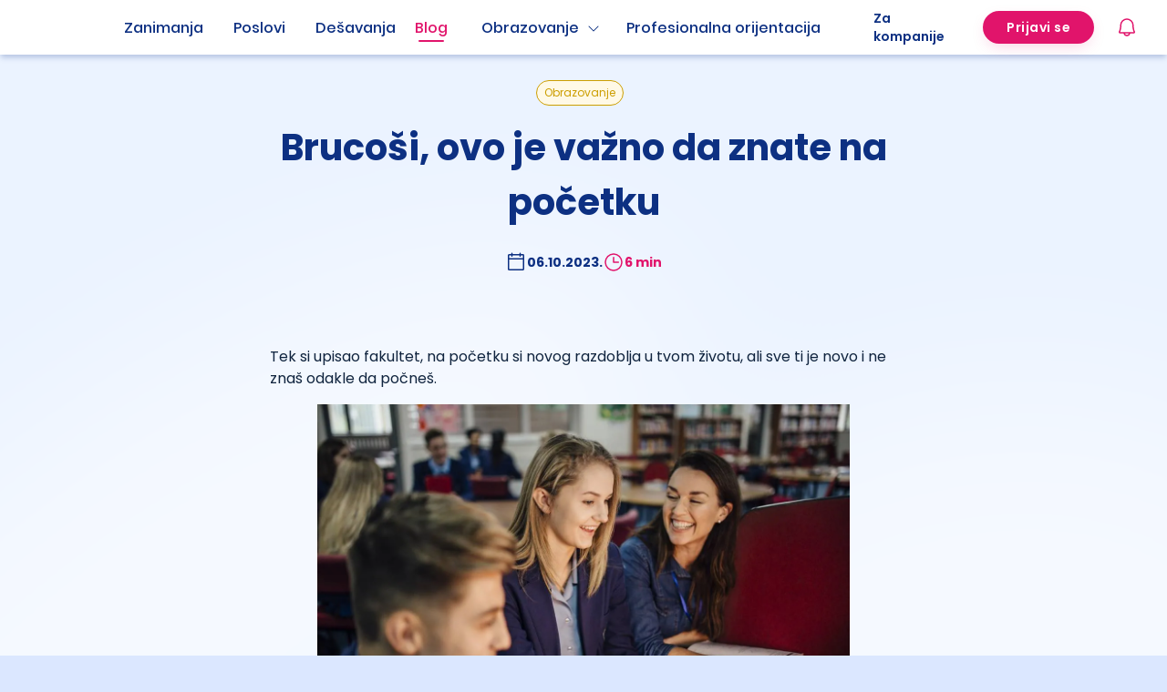

--- FILE ---
content_type: text/html; charset=utf-8
request_url: https://startuj.infostud.com/blog/obrazovanje/brucosi-ovo-je-vazno-da-znate-na-pocetku-1265
body_size: 18416
content:
<!DOCTYPE html><html><head><meta charSet="utf-8"/><meta name="viewport" content="width=device-width, initial-scale=1.0, maximum-scale=1"/><meta name="theme-color" content="#FFFFFF"/><link rel="canonical" href="https://startuj.infostud.com/blog/obrazovanje/brucosi-ovo-je-vazno-da-znate-na-pocetku-1265"/><title>Brucoši, ovo je važno da znate na početku - Startuj.infostud.com</title><meta name="description" content="Šta su to kolokvijumi, predispitne obaveze, ko ima pravo na studentske stipendije i kredite, kako do studentskom doma? "/><meta name="og:url" property="og:url" content="https://startuj.infostud.com/blog/obrazovanje/brucosi-ovo-je-vazno-da-znate-na-pocetku-1265"/><meta name="og:type" property="og:type" content="website"/><meta name="og:locale" property="og:locale" content="sr_Latn_RS"/><meta name="og:title" property="og:title" content="Brucoši, ovo je važno da znate na početku - Startuj.infostud.com"/><meta name="og:description" property="og:description" content="Šta su to kolokvijumi, predispitne obaveze, ko ima pravo na studentske stipendije i kredite, kako do studentskom doma? "/><meta name="og:image" property="og:image" content="https://storage.najstudent.com/blogs/2326441c29f69eb1a107385936e496885a12d9824b6e5e745770ca75f64a2f2c.jpg"/><meta name="twitter:image" content="https://storage.najstudent.com/blogs/2326441c29f69eb1a107385936e496885a12d9824b6e5e745770ca75f64a2f2c.jpg"/><meta name="next-head-count" content="13"/><link rel="apple-touch-icon" sizes="180x180" href="/favicons/apple-touch-icon.png"/><link rel="icon" type="image/png" sizes="32x32" href="/favicons/favicon-32x32.png"/><link rel="icon" type="image/png" sizes="16x16" href="/favicons/favicon-16x16.png"/><link rel="preconnect" href="https://fonts.googleapis.com"/><link rel="preconnect" href="https://fonts.gstatic.com" crossorigin="anonymous"/><link rel="stylesheet" data-href="https://fonts.googleapis.com/css2?family=Noto+Color+Emoji&amp;display=swap"/><link data-next-font="size-adjust" rel="preconnect" href="/" crossorigin="anonymous"/><script id="adocean-config" data-nscript="beforeInteractive">"object"!=typeof ado&&((ado={}).config=ado.preview=ado.placement=ado.master=ado.slave=function(){}),ado.config({mode:"new",xml:!1,consent:!0,characterEncoding:!0}),ado.preview({enabled:!0});var keys=[];</script><link rel="preload" href="/_next/static/css/06176c6a9ba33617.css" as="style"/><link rel="stylesheet" href="/_next/static/css/06176c6a9ba33617.css" data-n-g=""/><noscript data-n-css=""></noscript><script defer="" nomodule="" src="/_next/static/chunks/polyfills-42372ed130431b0a.js"></script><script id="sitecontrol-script" src="//l.getsitecontrol.com/94gdz9y4.js" defer="" data-nscript="beforeInteractive"></script><script id="adocean-script" src="//si.adocean.pl/files/js/ado.js" defer="" data-nscript="beforeInteractive"></script><script src="/_next/static/chunks/webpack-296306c31cb5c72e.js" defer=""></script><script src="/_next/static/chunks/framework-945b357d4a851f4b.js" defer=""></script><script src="/_next/static/chunks/main-c03c6a44ef8df069.js" defer=""></script><script src="/_next/static/chunks/pages/_app-358a6a5b950d3b14.js" defer=""></script><script src="/_next/static/chunks/5844-1317abd8e869a79a.js" defer=""></script><script src="/_next/static/chunks/3070-c0e96a7eff548da8.js" defer=""></script><script src="/_next/static/chunks/4987-1fc6007e47fe54cc.js" defer=""></script><script src="/_next/static/chunks/pages/blog/%5Bcategory%5D/%5BrewriteName%5D-2c43f11539eea147.js" defer=""></script><script src="/_next/static/dtMEqGc152nL2uKSU5JTF/_buildManifest.js" defer=""></script><script src="/_next/static/dtMEqGc152nL2uKSU5JTF/_ssgManifest.js" defer=""></script><link rel="stylesheet" href="https://fonts.googleapis.com/css2?family=Noto+Color+Emoji&display=swap"/></head><body><noscript><iframe src="https://www.googletagmanager.com/ns.html?id=GTM-KDKX3LQ" height="0" width="0" style="display:none;visibility:hidden"></iframe></noscript><div id="__next"><div class="relative"><div class="sticky top-0 z-50 w-full bg-[#FFF] !shadow-md"><header class="top-0 w-full z-30"><nav class="bg-white"><div class="flex items-center h-[60px] max-w-[1248px] lg:mx-auto justify-between px-4 relative"><div class="flex justify-between items-center w-full monitor:justify-start monitor:gap-10"><a class="block relative w-[104px] h-[32px]" href="/"><span style="box-sizing:border-box;display:block;overflow:hidden;width:initial;height:initial;background:none;opacity:1;border:0;margin:0;padding:0;position:absolute;top:0;left:0;bottom:0;right:0"><img alt="logo" src="[data-uri]" decoding="async" data-nimg="fill" style="position:absolute;top:0;left:0;bottom:0;right:0;box-sizing:border-box;padding:0;border:none;margin:auto;display:block;width:0;height:0;min-width:100%;max-width:100%;min-height:100%;max-height:100%"/><noscript><img alt="logo" loading="lazy" decoding="async" data-nimg="fill" style="position:absolute;top:0;left:0;bottom:0;right:0;box-sizing:border-box;padding:0;border:none;margin:auto;display:block;width:0;height:0;min-width:100%;max-width:100%;min-height:100%;max-height:100%" sizes="100vw" srcSet="/_next/static/media/startuj-logo.b095612d.svg 640w, /_next/static/media/startuj-logo.b095612d.svg 750w, /_next/static/media/startuj-logo.b095612d.svg 828w, /_next/static/media/startuj-logo.b095612d.svg 1080w, /_next/static/media/startuj-logo.b095612d.svg 1200w, /_next/static/media/startuj-logo.b095612d.svg 1920w, /_next/static/media/startuj-logo.b095612d.svg 2048w, /_next/static/media/startuj-logo.b095612d.svg 3840w" src="/_next/static/media/startuj-logo.b095612d.svg"/></noscript></span></a><div class="flex items-center justify-end monitor:hidden"><div class="mr-6"><div><div id="notification-dropdown" class="p-3 absolute top-[50px] right-0 w-full tablet:w-[328px] z-[30] transition-all duration-500 opacity-0 hidden"></div><div class="relative laptop:ml-6"><div id="bell"><div class="gtm-zv ml-0 lg:mr-0 flex items-center justify-center relative"><svg xmlns="http://www.w3.org/2000/svg" width="24" height="24" fill="currentColor" viewBox="0 0 256 256" class="text-primary-6"><path d="M221.8,175.94C216.25,166.38,208,139.33,208,104a80,80,0,1,0-160,0c0,35.34-8.26,62.38-13.81,71.94A16,16,0,0,0,48,200H88.81a40,40,0,0,0,78.38,0H208a16,16,0,0,0,13.8-24.06ZM128,216a24,24,0,0,1-22.62-16h45.24A24,24,0,0,1,128,216ZM48,184c7.7-13.24,16-43.92,16-80a64,64,0,1,1,128,0c0,36.05,8.28,66.73,16,80Z"></path></svg></div></div></div></div></div><a class="h-full text-darkText flex items-center monitor:hidden "><svg xmlns="http://www.w3.org/2000/svg" width="30" height="30" fill="currentColor" viewBox="0 0 256 256"><path d="M224,128a8,8,0,0,1-8,8H40a8,8,0,0,1,0-16H216A8,8,0,0,1,224,128ZM40,72H216a8,8,0,0,0,0-16H40a8,8,0,0,0,0,16ZM216,184H40a8,8,0,0,0,0,16H216a8,8,0,0,0,0-16Z"></path></svg></a></div><ul class="ant-menu-overflow ant-menu ant-menu-root ant-menu-horizontal ant-menu-light header-menu min-w-[492px] hidden monitor:block monitor:min-w-[790px] bg-transparent" role="menu" tabindex="0" data-menu-list="true"><li class="ant-menu-overflow-item ant-menu-item ant-menu-item-only-child" style="opacity:1;order:0" role="menuitem" tabindex="-1"><span class="ant-menu-title-content"><a class="w-full flex items-center justify-center hover:opacity-100 font-medium  relative hover:after:absolute hover:after:content-[&#x27;&#x27;] hover:after:w-full hover:after:h-0.5 hover:after:left-0 hover:after:bg-secondary-9 hover:text-secondary-9 hover:after:bottom-2 hover:after:rounded-[50px] !text-secondary-9" href="/opisi-zanimanja/detaljni-opisi-poslova">Zanimanja</a></span></li><li class="ant-menu-overflow-item ant-menu-item ant-menu-item-only-child" style="opacity:1;order:1" role="menuitem" tabindex="-1"><span class="ant-menu-title-content"><a class="w-full flex items-center justify-center hover:opacity-100 font-medium text-secondary-9 relative hover:after:absolute hover:after:content-[&#x27;&#x27;] hover:after:w-full hover:after:h-0.5 hover:after:left-0 hover:after:bg-secondary-9 hover:text-secondary-9 hover:after:bottom-2 hover:after:rounded-[50px] " href="/poslovi-za-mlade">Poslovi</a></span></li><li class="ant-menu-overflow-item ant-menu-item ant-menu-item-only-child" style="opacity:1;order:2" role="menuitem" tabindex="-1"><span class="ant-menu-title-content"><a class="w-full flex items-center justify-center hover:opacity-100 font-medium" href="/desavanja"><span class="relative hover:after:absolute hover:after:content-[&#x27;&#x27;] hover:after:w-full hover:after:h-0.5 hover:after:left-0 hover:after:bg-secondary-9 hover:text-secondary-9 hover:after:bottom-2 hover:after:rounded-[50px] text-secondary-9">Dešavanja</span></a></span></li><li class="ant-menu-overflow-item ant-menu-item ant-menu-item-only-child" style="opacity:1;order:3" role="menuitem" tabindex="-1"><span class="ant-menu-title-content"><a class="w-full flex items-center justify-center hover:opacity-100 font-medium relative hover:after:absolute hover:after:content-[&#x27;&#x27;] hover:after:w-full hover:after:h-0.5 hover:after:left-0 hover:after:bg-secondary-9 hover:text-secondary-9 hover:after:bottom-2 hover:after:rounded-[50px] relative after:absolute after:content-[&#x27;&#x27;] after:w-full after:h-0.5 after:left-0 after:bg-primary-6 after:bottom-2 after:rounded-[50px] !text-primary-6 -ml-2" href="/blog">Blog</a></span></li><li class="ant-menu-overflow-item ant-menu-submenu ant-menu-submenu-horizontal" style="opacity:1;order:4" role="none"><div role="menuitem" class="ant-menu-submenu-title" tabindex="-1" aria-expanded="false" aria-haspopup="true"><span class="ant-menu-title-content"><p class="flex items-center mb-0 font-medium relative pr-10 hover:after:absolute hover:after:w-4/5 hover:after:content-[&#x27;&#x27;] hover:after:h-0.5 hover:after:bg-secondary-9 hover:after:bottom-2 hover:after:left-0 hover:after:rounded-[50px] text-secondary-9">Obrazovanje<svg xmlns="http://www.w3.org/2000/svg" width="1em" height="1em" fill="currentColor" viewBox="0 0 256 256" class="ml-2"><path d="M213.66,101.66l-80,80a8,8,0,0,1-11.32,0l-80-80A8,8,0,0,1,53.66,90.34L128,164.69l74.34-74.35a8,8,0,0,1,11.32,11.32Z"></path></svg></p></span><i class="ant-menu-submenu-arrow"></i></div></li><li class="ant-menu-overflow-item ant-menu-item ant-menu-item-only-child" style="opacity:1;order:5" role="menuitem" tabindex="-1"><span class="ant-menu-title-content"><a class="w-full flex items-center justify-center hover:opacity-100 font-medium relative hover:after:absolute hover:after:content-[&#x27;&#x27;] hover:after:w-full hover:after:h-0.5 hover:after:left-0 hover:after:bg-secondary-9 hover:text-secondary-9 hover:after:bottom-2 hover:after:rounded-[50px] text-secondary-9 -ml-2" href="/profesionalna-orijentacija">Profesionalna orijentacija</a></span></li><li class="ant-menu-overflow-item ant-menu-overflow-item-rest ant-menu-submenu ant-menu-submenu-horizontal" style="opacity:0;height:0;overflow-y:hidden;order:9007199254740991;pointer-events:none;position:absolute" aria-hidden="true" role="none"><div role="menuitem" class="ant-menu-submenu-title" tabindex="-1" aria-expanded="false" aria-haspopup="true"><span role="img" aria-label="ellipsis" class="anticon anticon-ellipsis"><svg viewBox="64 64 896 896" focusable="false" data-icon="ellipsis" width="1em" height="1em" fill="currentColor" aria-hidden="true"><path d="M176 511a56 56 0 10112 0 56 56 0 10-112 0zm280 0a56 56 0 10112 0 56 56 0 10-112 0zm280 0a56 56 0 10112 0 56 56 0 10-112 0z"></path></svg></span><i class="ant-menu-submenu-arrow"></i></div></li></ul><div style="display:none" aria-hidden="true"></div></div><div class="hidden monitor:flex justify-end h-full py-2 monitor:min-w-[242px]"><a class="text-sm flex items-center hover:opacity-100 font-semibold text-secondary-9 mr-6 relative hover:after:absolute hover:after:content-[&#x27;&#x27;] hover:after:w-full hover:after:h-0.5 hover:after:left-0 hover:after:bg-secondary-9 hover:text-secondary-9 hover:after:bottom-2 hover:after:rounded-[50px]" href="/postavite-oglas">Za kompanije</a><span class="flex items-center h-full"><div><a href="https://nalog.infostud.com/authorize?client_id=startuj-4ac3e5e67e6e&amp;redirect_uri=https://startuj.infostud.com/moj-nalog/oauth_redirect&amp;response_type=code&amp;scope=identity&amp;state="><button id="" type="button" class="ant-btn ant-btn-primary inline-flex w-full text-sm laptop:text-base text-center items-center justify-center rounded-[100px] first-letter:uppercase normal-case font-semibold borded border-2 border-solid disabled:border-2 disabled:border-solid disabled:border-neutrals-4 px-6 h-[36px] bg-primary-6 border-primary-6 shadow-[0_6px_18px_-6px_rgba(225,20,107,0.25)] transition-all duration-300 laptop:hover:shadow-[0_8px_18px_-6px_rgba(225,20,107,0.3)] laptop:hover:scale-95 laptop:hover:bg-primary-7 laptop:hover:border-primary-7 active:border-primary-4 no-underline !border-10 !border-solid"><span class="text-sm">Prijavi se</span></button></a></div></span></div><span class="hidden monitor:flex monitor:items-center"><div><div id="notification-dropdown" class="p-3 absolute top-[50px] right-0 w-full tablet:w-[328px] z-[30] transition-all duration-500 opacity-0 hidden"></div><div class="relative laptop:ml-6"><div id="bell"><div class="gtm-zv ml-0 lg:mr-0 flex items-center justify-center relative"><svg xmlns="http://www.w3.org/2000/svg" width="24" height="24" fill="currentColor" viewBox="0 0 256 256" class="text-primary-6"><path d="M221.8,175.94C216.25,166.38,208,139.33,208,104a80,80,0,1,0-160,0c0,35.34-8.26,62.38-13.81,71.94A16,16,0,0,0,48,200H88.81a40,40,0,0,0,78.38,0H208a16,16,0,0,0,13.8-24.06ZM128,216a24,24,0,0,1-22.62-16h45.24A24,24,0,0,1,128,216ZM48,184c7.7-13.24,16-43.92,16-80a64,64,0,1,1,128,0c0,36.05,8.28,66.73,16,80Z"></path></svg></div></div></div></div></span></div></nav></header></div><main class="relative layout-background-element bg-background-light pb-28 laptop:pb-52"><div><div><div><div class="px-4 pt-4 relative max-w-[720px] mx-auto laptop:top-0 laptop:mb-0 laptop:pt-7"><div class="text-center"><a class="no-underline" href="/blog/obrazovanje"><span class="ant-tag rounded-[100px] w-fit px-2 h-7 text-xs inline-flex justify-center items-center hover:cursor-pointer text-sunshine-6 bg-sunshine-0 border border-solid border-sunshine-6">Obrazovanje</span></a><h1 class="mt-4 mb-6 font-bold text-[28px] text-secondary-9 laptop:text-[40px]">Brucoši, ovo je važno da znate na početku</h1><div class="flex gap-8 justify-center"><div class="flex items-center gap-2 text-secondary-9 font-bold text-sm"><svg xmlns="http://www.w3.org/2000/svg" width="24" height="24" fill="currentColor" viewBox="0 0 256 256"><path d="M208,32H184V24a8,8,0,0,0-16,0v8H88V24a8,8,0,0,0-16,0v8H48A16,16,0,0,0,32,48V208a16,16,0,0,0,16,16H208a16,16,0,0,0,16-16V48A16,16,0,0,0,208,32ZM72,48v8a8,8,0,0,0,16,0V48h80v8a8,8,0,0,0,16,0V48h24V80H48V48ZM208,208H48V96H208V208Z"></path></svg>06.10.2023.</div><div class="flex items-center gap-2 text-primary-6 font-bold text-sm"><svg xmlns="http://www.w3.org/2000/svg" width="24" height="24" fill="currentColor" viewBox="0 0 256 256"><path d="M128,24A104,104,0,1,0,232,128,104.11,104.11,0,0,0,128,24Zm0,192a88,88,0,1,1,88-88A88.1,88.1,0,0,1,128,216Zm64-88a8,8,0,0,1-8,8H128a8,8,0,0,1-8-8V72a8,8,0,0,1,16,0v48h48A8,8,0,0,1,192,128Z"></path></svg>6 min</div></div></div><div class="mt-16 laptop:mt-20"><div class="child-m-0"><p>Tek si upisao fakultet, na početku si novog razdoblja u tvom životu, ali sve ti je novo i ne zna&scaron; odakle da počne&scaron;.</p>
<p><img style="display: block; margin-left: auto; margin-right: auto;" src="https://storage.najstudent.com/blogs/2326441c29f69eb1a107385936e496885a12d9824b6e5e745770ca75f64a2f2c.jpg" alt="Bruco&scaron;i, ovo je važno da znate na početku" width="85%" /></p>
<p><span style="font-size: 8pt; color: #95a5a6;">Foto: Startuj.infostud.com (Shutterstock)</span></p>
<p>&Scaron;ta su to <strong>kolokvijumi, predispitne obaveze</strong>, ko ima pravo na <strong>studentske stipendije i kredite</strong>, kako do <strong>studentskom doma</strong>? Sve su to najče&scaron;će nedoumice studenata. Ovaj tekst je upravo <strong>vodič za bruco&scaron;e</strong> koji će ti objasniti svaku nedoumicu.</p>
<h2>Kakvi predmeti postoje na fakultetu?</h2>
<p>&Scaron;to se tiče predmeta na fakultetu, postoje <strong>obavezni i izborni predmeti</strong>. Obavezne predmete student mora odslu&scaron;ati, kao i položiti ispit iz tog predmeta kako bi ostvario određeni broj ESP bodova, dok izborni predmet student može izabrati od nekoliko ponuđenih, a nakon toga i da polaže ispit.</p>
<h2>&Scaron;ta su ESPB bodovi?</h2>
<p>Često studentima na početku nije jasno &scaron;ta znače ESPB bodovi, ali oni su veoma važni kako bi položili godinu. ESPB je skraćenica za <strong>Evropski sistem prenosa bodova</strong> kojom je utvrđen <strong>ukupan broj bodova koje student prikuplja tokom jedne godine studiranja</strong>. Svaka studentska godina nosi 60 ESPB bodova, a to su ustvari svi ispiti ukupno koji nose određeni broj bodova u toku jedne godine. Na kraju studiranja osnovnih akademskih studija, ostvariće&scaron; 240 ESPB bodova.</p>
<p>Ono &scaron;to je važno naglasiti jeste da, ako želi&scaron; da bude&scaron; na budžetu, jedan od glavnih uslova je da minimum ima&scaron; 48 ESPB bodova od ukupnih 60. Dok je za samofinansirajuće studente uslov da pređu u sledeću godinu 37 od 60 ESPB bodova.</p>
<h2>&Scaron;ta je to kolokvijum?</h2>
<p>Najče&scaron;ća nedoumica kod studenata jeste kolokvijum. <strong>Kolokvijum je predispitna obaveza, odnosno provera znanja</strong> kao &scaron;to je to na primer kontrolni zadatak u osnovnim i srednjim &scaron;kolama. Često je kolokvijum uslov za ispit, pa je potrebno ostvariti određeni broj (50+1) na kolokvijumu kako bi mogao izaći na ispit. Takođe, kolokvijumi su uglavnom pismeni i održavaju se neposredno pred ispitne rokove.</p>
<h2>&Scaron;ta je to ispit?</h2>
<p>&Scaron;to se tiče samog ispita, on zavisi od fakulteta do fakulteta, kao i od predmeta. Kako bi iza&scaron;ao na ispit potrebno je da ostvari&scaron; dovoljan broj poena na kolokvijumu, a često i na vežbama. <strong>Ispiti mogu biti usmeni i pismeni</strong>, a takođe u konačnu ocenu ulazi i broj bodova na kolokvijumima i vežbama. Obično je ukupan broj bodova na jednom predmetu 100, a u taj broj bodova ulazi zavr&scaron;ni ispit, kolokvijum, vežbe, kao i prisustvo na predavanjima.</p>
<h2>Koliko ima ispitnih rokova?</h2>
<p>Koliko će biti ispitnih rokova i kada zavisi od fakulteta. Uglavnom na svim fakultetima <strong>postoji januarski i februarski, odnosno &bdquo;zimski ispitni rokovi&ldquo;, zatim junski, julski, avgustovski i septembarski ispitni rokovi,</strong> odnosno &bdquo;letnji ispitni rokovi&ldquo;. Takođe, na nekim fakultetima može postojati i aprilski ispitni rok, kao i neki dodatni, na primer septembar 2, koji je uglavnom krajem septembra, pred sam početak nove studentske godine, kao poslednja prilika studentima da daju određeni ispit.</p>
<h2>Kako se ispiti prijavljuju?</h2>
<p>Ispiti se prijavljuju nekoliko dana pre početka ispitnog roka, uglavnom sedam ili vi&scaron;e dana. Takođe, sama prijava ispita zavisi od fakulteta, ali najče&scaron;će je to <strong>onlajn putem e-student sistema</strong>. Na samom početku studiranja, dobiće&scaron; svoj e-student nalog na kom će&scaron; moći da prijavljuje&scaron; ispite, da prati&scaron; koliko ima&scaron; položenih ili nepoloženih ispita, koliko ima&scaron; ESPB bodova, kao i da prati&scaron; uplate svoje &scaron;kolarine ako si samofinansirajući student.</p>
<p>Pre same prijave ispita, dobiće&scaron; plan i raspored ispita od Službe na fakultetu na osnovu kojeg će&scaron; moći da isplanira&scaron; koji ispit želi&scaron; da polaže&scaron; i u kom ispitnom roku. Plan i raspored ispita je uvek okačen na oglasnoj tabli na fakultetu, a često se može naći i na zvaničnom sajtu fakulteta.</p>
<h2>&Scaron;ta su studentske kartice?</h2>
<p>Kao pogodnost svim studentima, postoje <strong>studentske kartice koje ti mogu pružiti razne mogućnosti i pogodnosti</strong>, kao &scaron;to je kori&scaron;ćenje menze, popusta na kupovinu, boravak u studentskom domu itd. Kako bi izvadio svoju studentsku karticu, potrebno je da ode&scaron; u Studentski centar sa indeksom i ličnom kartom. Na licu mesta će&scaron; se fotografisati, kao i popuniti formular i priznanicu i tvoja kartica će biti spremna za svega par minuta.</p>
<h2>Ko ima pravo na studentske stipendije?</h2>
<p>Za veliki broj studenata državnih fakulteta dostupne su <strong>studentske stipendije koje su namenjene za uzorne studente</strong> koji na fakultetu zavr&scaron;avaju svoje obaveze u predviđenom roku i sa visokim ocenama. U zavisnosti koju stipendiju želi&scaron;, period prijave je drugačiji. Na primer, za stipendije Ministarstva proveste prijavljivanje je obično krajem oktobra.</p>
<p>Takođe, pored studentskih stipendija postoje i studentski krediti koje obezbeđuje Ministarstvo prosvete. Međutim, pravila za prijavljivanje kao i samo dobijanje ovakvog kredita jeste drugačije od studentskih stipendija.</p>
<h2>Kako u studentski dom?</h2>
<p>Studenti u svakom gradu imaju pravo na studentski dom u kom mogu da žive. <strong>Studentski domovi su dostupni studentima na budžetu, međutim pravo na dom imaju i samofinansirajući studenti</strong> u slučaju da preostane slobodnih mesta nakon &scaron;to se raspodele studenti na budžetu. Naravno, cene stanovanja u studentskom domu nisu iste za studente na budžetu i samofinansiranju.</p>
<p>Prijave za studentski dom se održavaju u septembru i oktobru. Za bruco&scaron;e se prijava za studentski dom &nbsp;organizuje u septembru, dok se za studente druge, treće, četvrte, pete i ostalih godina studija organizuje u oktobru.</p>
<h2>&Scaron;ta su to studentske menze?</h2>
<p>U studentskim domovima i kampusima postoje i <strong>studentske menze koje su namenjene studentima</strong>. Na njih imaju pravo svi studenti, dok se cena obroka razlikuje kod studenata na budžetu i samofinansiranju. Pre nego &scaron;to dođe&scaron; u menzu, potrebno je da izvadi&scaron; studentsku karticu na kojoj će&scaron; moći da uplaćuje&scaron; novac i tako plaća&scaron; obroke u menzi. &Scaron;to se tiče obroka, na raspolaganju ti je doručak, ručak i večera. U zavisnosti od menze koju izabere&scaron;, na vratima ili hodniku menze će&scaron; pronaći satnicu kao i cenovnik koliko ko&scaron;ta koji obrok.</p></div></div><div class="mt-10 text-secondary-9"><div class="pb-6 border-0 border-b border-solid border-neutrals-3 flex flex-col laptop:flex-row laptop:items-center laptop:justify-between"><div class="flex gap-8 justify-center"><div class="flex items-center gap-2 font-bold"><svg xmlns="http://www.w3.org/2000/svg" width="16" height="16" fill="currentColor" viewBox="0 0 256 256" class="cursor-pointer"><path d="M234,80.12A24,24,0,0,0,216,72H160V56a40,40,0,0,0-40-40,8,8,0,0,0-7.16,4.42L75.06,96H32a16,16,0,0,0-16,16v88a16,16,0,0,0,16,16H204a24,24,0,0,0,23.82-21l12-96A24,24,0,0,0,234,80.12ZM32,112H72v88H32ZM223.94,97l-12,96a8,8,0,0,1-7.94,7H88V105.89l36.71-73.43A24,24,0,0,1,144,56V80a8,8,0,0,0,8,8h64a8,8,0,0,1,7.94,9Z"></path></svg></div><div class="flex items-center gap-2 font-bold"><svg xmlns="http://www.w3.org/2000/svg" width="16" height="16" fill="currentColor" viewBox="0 0 256 256" class="cursor-pointer"><path d="M239.82,157l-12-96A24,24,0,0,0,204,40H32A16,16,0,0,0,16,56v88a16,16,0,0,0,16,16H75.06l37.78,75.58A8,8,0,0,0,120,240a40,40,0,0,0,40-40V184h56a24,24,0,0,0,23.82-27ZM72,144H32V56H72Zm150,21.29a7.88,7.88,0,0,1-6,2.71H152a8,8,0,0,0-8,8v24a24,24,0,0,1-19.29,23.54L88,150.11V56H204a8,8,0,0,1,7.94,7l12,96A7.87,7.87,0,0,1,222,165.29Z"></path></svg></div></div><div class="flex mt-6 gap-6 justify-center items-center laptop:mt-0"><div class="flex justify-center items-center gap-2 font-semibold cursor-pointer"><svg xmlns="http://www.w3.org/2000/svg" width="16" height="16" fill="currentColor" viewBox="0 0 256 256"><path d="M216,32H88a8,8,0,0,0-8,8V80H40a8,8,0,0,0-8,8V216a8,8,0,0,0,8,8H168a8,8,0,0,0,8-8V176h40a8,8,0,0,0,8-8V40A8,8,0,0,0,216,32ZM160,208H48V96H160Zm48-48H176V88a8,8,0,0,0-8-8H96V48H208Z"></path></svg>Kopiraj link</div><svg xmlns="http://www.w3.org/2000/svg" width="32" height="32" fill="currentColor" viewBox="0 0 256 256" class="cursor-pointer"><path d="M128,24A104,104,0,1,0,232,128,104.11,104.11,0,0,0,128,24Zm8,191.63V152h24a8,8,0,0,0,0-16H136V112a16,16,0,0,1,16-16h16a8,8,0,0,0,0-16H152a32,32,0,0,0-32,32v24H96a8,8,0,0,0,0,16h24v63.63a88,88,0,1,1,16,0Z"></path></svg><svg xmlns="http://www.w3.org/2000/svg" width="32" height="32" fill="currentColor" viewBox="0 0 256 256" class="cursor-pointer"><path d="M247.39,68.94A8,8,0,0,0,240,64H209.57A48.66,48.66,0,0,0,168.1,40a46.91,46.91,0,0,0-33.75,13.7A47.9,47.9,0,0,0,120,88v6.09C79.74,83.47,46.81,50.72,46.46,50.37a8,8,0,0,0-13.65,4.92c-4.31,47.79,9.57,79.77,22,98.18a110.93,110.93,0,0,0,21.88,24.2c-15.23,17.53-39.21,26.74-39.47,26.84a8,8,0,0,0-3.85,11.93c.75,1.12,3.75,5.05,11.08,8.72C53.51,229.7,65.48,232,80,232c70.67,0,129.72-54.42,135.75-124.44l29.91-29.9A8,8,0,0,0,247.39,68.94Zm-45,29.41a8,8,0,0,0-2.32,5.14C196,166.58,143.28,216,80,216c-10.56,0-18-1.4-23.22-3.08,11.51-6.25,27.56-17,37.88-32.48A8,8,0,0,0,92,169.08c-.47-.27-43.91-26.34-44-96,16,13,45.25,33.17,78.67,38.79A8,8,0,0,0,136,104V88a32,32,0,0,1,9.6-22.92A30.94,30.94,0,0,1,167.9,56c12.66.16,24.49,7.88,29.44,19.21A8,8,0,0,0,204.67,80h16Z"></path></svg><svg xmlns="http://www.w3.org/2000/svg" width="32" height="32" fill="currentColor" viewBox="0 0 256 256" class="cursor-pointer"><path d="M216,24H40A16,16,0,0,0,24,40V216a16,16,0,0,0,16,16H216a16,16,0,0,0,16-16V40A16,16,0,0,0,216,24Zm0,192H40V40H216V216ZM96,112v64a8,8,0,0,1-16,0V112a8,8,0,0,1,16,0Zm88,28v36a8,8,0,0,1-16,0V140a20,20,0,0,0-40,0v36a8,8,0,0,1-16,0V112a8,8,0,0,1,15.79-1.78A36,36,0,0,1,184,140ZM100,84A12,12,0,1,1,88,72,12,12,0,0,1,100,84Z"></path></svg></div></div><a class="block w-full laptop:w-fit mx-auto mt-6 laptop:mt-10 no-underline" href="https://nalog.infostud.com/authorize?client_id=startuj-4ac3e5e67e6e&amp;redirect_uri=https://startuj.infostud.com/moj-nalog/oauth_redirect&amp;response_type=code&amp;scope=identity&amp;state="><button id="" type="button" class="ant-btn ant-btn-default inline-flex w-full text-sm laptop:text-base text-center items-center justify-center rounded-[100px] first-letter:uppercase normal-case font-semibold borded border-2 border-solid disabled:border-2 disabled:border-solid disabled:border-neutrals-4 px-6 h-[44px] text-white bg-secondary-9 border-secondary-9 shadow-[0_6px_18px_-6px_rgba(13,48,130,0.25)] transition-all duration-300 laptop:hover:shadow-[0_8px_18px_-6px_rgba(13,48,130,0.3)] laptop:hover:scale-95 laptop:hover:bg-secondary-10 laptop:hover:border-secondary-10 active:bg-secondary-8 active:border-secondary-8 disabled:text-neutrals-5 no-underline !border-10 !border-solid"><svg xmlns="http://www.w3.org/2000/svg" width="16" height="16" fill="currentColor" viewBox="0 0 256 256" class="mr-2"><path d="M168,112a8,8,0,0,1-8,8H96a8,8,0,0,1,0-16h64A8,8,0,0,1,168,112Zm-8,24H96a8,8,0,0,0,0,16h64a8,8,0,0,0,0-16Zm72-8A104,104,0,0,1,79.12,219.82L45.07,231.17a16,16,0,0,1-20.24-20.24l11.35-34.05A104,104,0,1,1,232,128Zm-16,0A88,88,0,1,0,51.81,172.06a8,8,0,0,1,.66,6.54L40,216,77.4,203.53a7.85,7.85,0,0,1,2.53-.42,8,8,0,0,1,4,1.08A88,88,0,0,0,216,128Z"></path></svg><span>Ostavi komentar</span></button></a><div class="mt-10"><div class="flex items-center gap-4"><div class="relative"><span style="box-sizing:border-box;display:inline-block;overflow:hidden;width:initial;height:initial;background:none;opacity:1;border:0;margin:0;padding:0;position:relative;max-width:100%"><span style="box-sizing:border-box;display:block;width:initial;height:initial;background:none;opacity:1;border:0;margin:0;padding:0;max-width:100%"><img style="display:block;max-width:100%;width:initial;height:initial;background:none;opacity:1;border:0;margin:0;padding:0" alt="" aria-hidden="true" src="data:image/svg+xml,%3csvg%20xmlns=%27http://www.w3.org/2000/svg%27%20version=%271.1%27%20width=%2764%27%20height=%2764%27/%3e"/></span><img alt="Sara Vuković" src="[data-uri]" decoding="async" data-nimg="intrinsic" class="rounded-full" style="position:absolute;top:0;left:0;bottom:0;right:0;box-sizing:border-box;padding:0;border:none;margin:auto;display:block;width:0;height:0;min-width:100%;max-width:100%;min-height:100%;max-height:100%;object-fit:cover"/><noscript><img alt="Sara Vuković" loading="lazy" decoding="async" data-nimg="intrinsic" style="position:absolute;top:0;left:0;bottom:0;right:0;box-sizing:border-box;padding:0;border:none;margin:auto;display:block;width:0;height:0;min-width:100%;max-width:100%;min-height:100%;max-height:100%;object-fit:cover" class="rounded-full" srcSet="/_next/image?url=https%3A%2F%2Fstorage.najstudent.com%2Fblogs%2Fae0fece996a52115f7009cf1e2b0c22c763b2aa069d8e11b480a13e791735da9.jpg&amp;w=64&amp;q=75 1x, /_next/image?url=https%3A%2F%2Fstorage.najstudent.com%2Fblogs%2Fae0fece996a52115f7009cf1e2b0c22c763b2aa069d8e11b480a13e791735da9.jpg&amp;w=128&amp;q=75 2x" src="/_next/image?url=https%3A%2F%2Fstorage.najstudent.com%2Fblogs%2Fae0fece996a52115f7009cf1e2b0c22c763b2aa069d8e11b480a13e791735da9.jpg&amp;w=128&amp;q=75"/></noscript></span></div><p class="text-xl font-bold text-darkText">Sara Vuković</p></div><p class="text-darkText mt-5">Diplomirana novinarka koja uživa u istraživanju i pisanju. Uvek raspoložena za nova znanja, ljude i putovanja. </p><div class="mt-6 flex gap-4 justify-center items-center laptop:justify-start"><a href="https://www.facebook.com/sara.vukovic.911" target="_blank" rel="noreferrer" class="cursor-pointer text-secondary-9"><svg xmlns="http://www.w3.org/2000/svg" width="32" height="32" fill="currentColor" viewBox="0 0 256 256"><path d="M128,24A104,104,0,1,0,232,128,104.11,104.11,0,0,0,128,24Zm8,191.63V152h24a8,8,0,0,0,0-16H136V112a16,16,0,0,1,16-16h16a8,8,0,0,0,0-16H152a32,32,0,0,0-32,32v24H96a8,8,0,0,0,0,16h24v63.63a88,88,0,1,1,16,0Z"></path></svg></a><a href="https://www.instagram.com/saraavukovic/" target="_blank" rel="noreferrer" class="cursor-pointer text-secondary-9"><svg xmlns="http://www.w3.org/2000/svg" width="32" height="32" fill="currentColor" viewBox="0 0 256 256"><path d="M128,80a48,48,0,1,0,48,48A48.05,48.05,0,0,0,128,80Zm0,80a32,32,0,1,1,32-32A32,32,0,0,1,128,160ZM176,24H80A56.06,56.06,0,0,0,24,80v96a56.06,56.06,0,0,0,56,56h96a56.06,56.06,0,0,0,56-56V80A56.06,56.06,0,0,0,176,24Zm40,152a40,40,0,0,1-40,40H80a40,40,0,0,1-40-40V80A40,40,0,0,1,80,40h96a40,40,0,0,1,40,40ZM192,76a12,12,0,1,1-12-12A12,12,0,0,1,192,76Z"></path></svg></a></div></div></div></div><div class="px-4 max-w-[1248px] mx-auto mt-20"><h2 class="text-secondary-9 font-bold text-3xl text-center mb-10">Najčitaniji slični tekstovi</h2><div class="flex flex-col gap-10 laptop:grid laptop:grid-cols-3 laptop:gap-8"><div class="flex justify-center"><a class=" bg-white cursor-pointer rounded-xl max-w-[384px] no-underline w-full h-full flex flex-col shadow-sm transition-all duration-300 laptop:hover:shadow-xl laptop:hover:scale-95" href="/blog/obrazovanje/top-5-aplikacija-za-besplatno-ucenje-jezika-1204"><div class="relative min-h-[180px] w-full  "><span style="box-sizing:border-box;display:block;overflow:hidden;width:initial;height:initial;background:none;opacity:1;border:0;margin:0;padding:0;position:absolute;top:0;left:0;bottom:0;right:0"><img alt="Top 5 aplikacija za besplatno učenje jezika" src="[data-uri]" decoding="async" data-nimg="fill" class="rounded-t-xl" style="position:absolute;top:0;left:0;bottom:0;right:0;box-sizing:border-box;padding:0;border:none;margin:auto;display:block;width:0;height:0;min-width:100%;max-width:100%;min-height:100%;max-height:100%;object-fit:cover"/><noscript><img alt="Top 5 aplikacija za besplatno učenje jezika" loading="lazy" decoding="async" data-nimg="fill" style="position:absolute;top:0;left:0;bottom:0;right:0;box-sizing:border-box;padding:0;border:none;margin:auto;display:block;width:0;height:0;min-width:100%;max-width:100%;min-height:100%;max-height:100%;object-fit:cover" class="rounded-t-xl" sizes="100vw" srcSet="/_next/image?url=https%3A%2F%2Fstorage.najstudent.com%2Fblogs%2Fd2c07e737cb00644ed9eb574a388b91acd764f03b0e36a069dc5e2e622bd84b4.jpg&amp;w=640&amp;q=75 640w, /_next/image?url=https%3A%2F%2Fstorage.najstudent.com%2Fblogs%2Fd2c07e737cb00644ed9eb574a388b91acd764f03b0e36a069dc5e2e622bd84b4.jpg&amp;w=750&amp;q=75 750w, /_next/image?url=https%3A%2F%2Fstorage.najstudent.com%2Fblogs%2Fd2c07e737cb00644ed9eb574a388b91acd764f03b0e36a069dc5e2e622bd84b4.jpg&amp;w=828&amp;q=75 828w, /_next/image?url=https%3A%2F%2Fstorage.najstudent.com%2Fblogs%2Fd2c07e737cb00644ed9eb574a388b91acd764f03b0e36a069dc5e2e622bd84b4.jpg&amp;w=1080&amp;q=75 1080w, /_next/image?url=https%3A%2F%2Fstorage.najstudent.com%2Fblogs%2Fd2c07e737cb00644ed9eb574a388b91acd764f03b0e36a069dc5e2e622bd84b4.jpg&amp;w=1200&amp;q=75 1200w, /_next/image?url=https%3A%2F%2Fstorage.najstudent.com%2Fblogs%2Fd2c07e737cb00644ed9eb574a388b91acd764f03b0e36a069dc5e2e622bd84b4.jpg&amp;w=1920&amp;q=75 1920w, /_next/image?url=https%3A%2F%2Fstorage.najstudent.com%2Fblogs%2Fd2c07e737cb00644ed9eb574a388b91acd764f03b0e36a069dc5e2e622bd84b4.jpg&amp;w=2048&amp;q=75 2048w, /_next/image?url=https%3A%2F%2Fstorage.najstudent.com%2Fblogs%2Fd2c07e737cb00644ed9eb574a388b91acd764f03b0e36a069dc5e2e622bd84b4.jpg&amp;w=3840&amp;q=75 3840w" src="/_next/image?url=https%3A%2F%2Fstorage.najstudent.com%2Fblogs%2Fd2c07e737cb00644ed9eb574a388b91acd764f03b0e36a069dc5e2e622bd84b4.jpg&amp;w=3840&amp;q=75"/></noscript></span></div><div class="h-full px-4 py-6 flex flex-col justify-between "><div><div class="flex gap-2 mb-3"><span class="ant-tag rounded-[100px] w-fit px-2 h-7 text-xs inline-flex justify-center items-center hover:cursor-pointer text-neutrals-6 bg-white bg-neutrals-2"><svg xmlns="http://www.w3.org/2000/svg" width="12" height="12" fill="currentColor" viewBox="0 0 256 256" class="mr-1"><path d="M208,32H184V24a8,8,0,0,0-16,0v8H88V24a8,8,0,0,0-16,0v8H48A16,16,0,0,0,32,48V208a16,16,0,0,0,16,16H208a16,16,0,0,0,16-16V48A16,16,0,0,0,208,32ZM72,48v8a8,8,0,0,0,16,0V48h80v8a8,8,0,0,0,16,0V48h24V80H48V48ZM208,208H48V96H208V208Z"></path></svg><span>06.03.2023.</span></span><span class="ant-tag rounded-[100px] w-fit px-2 h-7 text-xs inline-flex justify-center items-center hover:cursor-pointer text-darkText bg-neutrals-2 border-none"><svg xmlns="http://www.w3.org/2000/svg" width="12" height="12" fill="currentColor" viewBox="0 0 256 256" class="mr-1"><path d="M128,24A104,104,0,1,0,232,128,104.11,104.11,0,0,0,128,24Zm0,192a88,88,0,1,1,88-88A88.1,88.1,0,0,1,128,216Zm64-88a8,8,0,0,1-8,8H128a8,8,0,0,1-8-8V72a8,8,0,0,1,16,0v48h48A8,8,0,0,1,192,128Z"></path></svg><span>4 min</span></span></div><div class="mb-4"><h3 class="font-semibold text-neutrals-10 text-lg">Top 5 aplikacija za besplatno učenje jezika</h3></div></div><span class="ant-tag rounded-[100px] w-fit px-2 h-7 text-xs inline-flex justify-center items-center hover:cursor-pointer text-sunshine-6 bg-sunshine-0 border border-solid border-sunshine-6">Obrazovanje</span></div></a></div><div class="flex justify-center"><a class=" bg-white cursor-pointer rounded-xl max-w-[384px] no-underline w-full h-full flex flex-col shadow-sm transition-all duration-300 laptop:hover:shadow-xl laptop:hover:scale-95" href="/blog/obrazovanje/kako-pisativelika-i-mala-slova-drugi-deo-291"><div class="relative min-h-[180px] w-full  "><span style="box-sizing:border-box;display:block;overflow:hidden;width:initial;height:initial;background:none;opacity:1;border:0;margin:0;padding:0;position:absolute;top:0;left:0;bottom:0;right:0"><img alt="Kako pisati…Velika i mala slova (drugi deo)" src="[data-uri]" decoding="async" data-nimg="fill" class="rounded-t-xl" style="position:absolute;top:0;left:0;bottom:0;right:0;box-sizing:border-box;padding:0;border:none;margin:auto;display:block;width:0;height:0;min-width:100%;max-width:100%;min-height:100%;max-height:100%;object-fit:cover"/><noscript><img alt="Kako pisati…Velika i mala slova (drugi deo)" loading="lazy" decoding="async" data-nimg="fill" style="position:absolute;top:0;left:0;bottom:0;right:0;box-sizing:border-box;padding:0;border:none;margin:auto;display:block;width:0;height:0;min-width:100%;max-width:100%;min-height:100%;max-height:100%;object-fit:cover" class="rounded-t-xl" sizes="100vw" srcSet="/_next/image?url=https%3A%2F%2Fstorage.najstudent.com%2Fblogs%2F291%2F25c40bf7e6dd3036d6a21aeae038f7e24f9705830f148a555325b267099cb4f0.jpg&amp;w=640&amp;q=75 640w, /_next/image?url=https%3A%2F%2Fstorage.najstudent.com%2Fblogs%2F291%2F25c40bf7e6dd3036d6a21aeae038f7e24f9705830f148a555325b267099cb4f0.jpg&amp;w=750&amp;q=75 750w, /_next/image?url=https%3A%2F%2Fstorage.najstudent.com%2Fblogs%2F291%2F25c40bf7e6dd3036d6a21aeae038f7e24f9705830f148a555325b267099cb4f0.jpg&amp;w=828&amp;q=75 828w, /_next/image?url=https%3A%2F%2Fstorage.najstudent.com%2Fblogs%2F291%2F25c40bf7e6dd3036d6a21aeae038f7e24f9705830f148a555325b267099cb4f0.jpg&amp;w=1080&amp;q=75 1080w, /_next/image?url=https%3A%2F%2Fstorage.najstudent.com%2Fblogs%2F291%2F25c40bf7e6dd3036d6a21aeae038f7e24f9705830f148a555325b267099cb4f0.jpg&amp;w=1200&amp;q=75 1200w, /_next/image?url=https%3A%2F%2Fstorage.najstudent.com%2Fblogs%2F291%2F25c40bf7e6dd3036d6a21aeae038f7e24f9705830f148a555325b267099cb4f0.jpg&amp;w=1920&amp;q=75 1920w, /_next/image?url=https%3A%2F%2Fstorage.najstudent.com%2Fblogs%2F291%2F25c40bf7e6dd3036d6a21aeae038f7e24f9705830f148a555325b267099cb4f0.jpg&amp;w=2048&amp;q=75 2048w, /_next/image?url=https%3A%2F%2Fstorage.najstudent.com%2Fblogs%2F291%2F25c40bf7e6dd3036d6a21aeae038f7e24f9705830f148a555325b267099cb4f0.jpg&amp;w=3840&amp;q=75 3840w" src="/_next/image?url=https%3A%2F%2Fstorage.najstudent.com%2Fblogs%2F291%2F25c40bf7e6dd3036d6a21aeae038f7e24f9705830f148a555325b267099cb4f0.jpg&amp;w=3840&amp;q=75"/></noscript></span></div><div class="h-full px-4 py-6 flex flex-col justify-between "><div><div class="flex gap-2 mb-3"><span class="ant-tag rounded-[100px] w-fit px-2 h-7 text-xs inline-flex justify-center items-center hover:cursor-pointer text-neutrals-6 bg-white bg-neutrals-2"><svg xmlns="http://www.w3.org/2000/svg" width="12" height="12" fill="currentColor" viewBox="0 0 256 256" class="mr-1"><path d="M208,32H184V24a8,8,0,0,0-16,0v8H88V24a8,8,0,0,0-16,0v8H48A16,16,0,0,0,32,48V208a16,16,0,0,0,16,16H208a16,16,0,0,0,16-16V48A16,16,0,0,0,208,32ZM72,48v8a8,8,0,0,0,16,0V48h80v8a8,8,0,0,0,16,0V48h24V80H48V48ZM208,208H48V96H208V208Z"></path></svg><span>29.04.2011.</span></span><span class="ant-tag rounded-[100px] w-fit px-2 h-7 text-xs inline-flex justify-center items-center hover:cursor-pointer text-darkText bg-neutrals-2 border-none"><svg xmlns="http://www.w3.org/2000/svg" width="12" height="12" fill="currentColor" viewBox="0 0 256 256" class="mr-1"><path d="M128,24A104,104,0,1,0,232,128,104.11,104.11,0,0,0,128,24Zm0,192a88,88,0,1,1,88-88A88.1,88.1,0,0,1,128,216Zm64-88a8,8,0,0,1-8,8H128a8,8,0,0,1-8-8V72a8,8,0,0,1,16,0v48h48A8,8,0,0,1,192,128Z"></path></svg><span>7 min</span></span></div><div class="mb-4"><h3 class="font-semibold text-neutrals-10 text-lg">Kako pisati…Velika i mala slova (drugi deo)</h3></div></div><span class="ant-tag rounded-[100px] w-fit px-2 h-7 text-xs inline-flex justify-center items-center hover:cursor-pointer text-sunshine-6 bg-sunshine-0 border border-solid border-sunshine-6">Obrazovanje</span></div></a></div><div class="flex justify-center"><a class=" bg-white cursor-pointer rounded-xl max-w-[384px] no-underline w-full h-full flex flex-col shadow-sm transition-all duration-300 laptop:hover:shadow-xl laptop:hover:scale-95" href="/blog/obrazovanje/koliko-je-bitan-prosek-na-studijama-1122"><div class="relative min-h-[180px] w-full  "><span style="box-sizing:border-box;display:block;overflow:hidden;width:initial;height:initial;background:none;opacity:1;border:0;margin:0;padding:0;position:absolute;top:0;left:0;bottom:0;right:0"><img alt="Koliko je bitan prosek na studijama? " src="[data-uri]" decoding="async" data-nimg="fill" class="rounded-t-xl" style="position:absolute;top:0;left:0;bottom:0;right:0;box-sizing:border-box;padding:0;border:none;margin:auto;display:block;width:0;height:0;min-width:100%;max-width:100%;min-height:100%;max-height:100%;object-fit:cover"/><noscript><img alt="Koliko je bitan prosek na studijama? " loading="lazy" decoding="async" data-nimg="fill" style="position:absolute;top:0;left:0;bottom:0;right:0;box-sizing:border-box;padding:0;border:none;margin:auto;display:block;width:0;height:0;min-width:100%;max-width:100%;min-height:100%;max-height:100%;object-fit:cover" class="rounded-t-xl" sizes="100vw" srcSet="/_next/image?url=https%3A%2F%2Fstorage.najstudent.com%2Fblogs%2F34dcac6a9053ba75becaec3b514091e7009c158b13fe969c76eb8de8cbc0bdf2.jpg&amp;w=640&amp;q=75 640w, /_next/image?url=https%3A%2F%2Fstorage.najstudent.com%2Fblogs%2F34dcac6a9053ba75becaec3b514091e7009c158b13fe969c76eb8de8cbc0bdf2.jpg&amp;w=750&amp;q=75 750w, /_next/image?url=https%3A%2F%2Fstorage.najstudent.com%2Fblogs%2F34dcac6a9053ba75becaec3b514091e7009c158b13fe969c76eb8de8cbc0bdf2.jpg&amp;w=828&amp;q=75 828w, /_next/image?url=https%3A%2F%2Fstorage.najstudent.com%2Fblogs%2F34dcac6a9053ba75becaec3b514091e7009c158b13fe969c76eb8de8cbc0bdf2.jpg&amp;w=1080&amp;q=75 1080w, /_next/image?url=https%3A%2F%2Fstorage.najstudent.com%2Fblogs%2F34dcac6a9053ba75becaec3b514091e7009c158b13fe969c76eb8de8cbc0bdf2.jpg&amp;w=1200&amp;q=75 1200w, /_next/image?url=https%3A%2F%2Fstorage.najstudent.com%2Fblogs%2F34dcac6a9053ba75becaec3b514091e7009c158b13fe969c76eb8de8cbc0bdf2.jpg&amp;w=1920&amp;q=75 1920w, /_next/image?url=https%3A%2F%2Fstorage.najstudent.com%2Fblogs%2F34dcac6a9053ba75becaec3b514091e7009c158b13fe969c76eb8de8cbc0bdf2.jpg&amp;w=2048&amp;q=75 2048w, /_next/image?url=https%3A%2F%2Fstorage.najstudent.com%2Fblogs%2F34dcac6a9053ba75becaec3b514091e7009c158b13fe969c76eb8de8cbc0bdf2.jpg&amp;w=3840&amp;q=75 3840w" src="/_next/image?url=https%3A%2F%2Fstorage.najstudent.com%2Fblogs%2F34dcac6a9053ba75becaec3b514091e7009c158b13fe969c76eb8de8cbc0bdf2.jpg&amp;w=3840&amp;q=75"/></noscript></span></div><div class="h-full px-4 py-6 flex flex-col justify-between "><div><div class="flex gap-2 mb-3"><span class="ant-tag rounded-[100px] w-fit px-2 h-7 text-xs inline-flex justify-center items-center hover:cursor-pointer text-neutrals-6 bg-white bg-neutrals-2"><svg xmlns="http://www.w3.org/2000/svg" width="12" height="12" fill="currentColor" viewBox="0 0 256 256" class="mr-1"><path d="M208,32H184V24a8,8,0,0,0-16,0v8H88V24a8,8,0,0,0-16,0v8H48A16,16,0,0,0,32,48V208a16,16,0,0,0,16,16H208a16,16,0,0,0,16-16V48A16,16,0,0,0,208,32ZM72,48v8a8,8,0,0,0,16,0V48h80v8a8,8,0,0,0,16,0V48h24V80H48V48ZM208,208H48V96H208V208Z"></path></svg><span>03.06.2022.</span></span><span class="ant-tag rounded-[100px] w-fit px-2 h-7 text-xs inline-flex justify-center items-center hover:cursor-pointer text-darkText bg-neutrals-2 border-none"><svg xmlns="http://www.w3.org/2000/svg" width="12" height="12" fill="currentColor" viewBox="0 0 256 256" class="mr-1"><path d="M128,24A104,104,0,1,0,232,128,104.11,104.11,0,0,0,128,24Zm0,192a88,88,0,1,1,88-88A88.1,88.1,0,0,1,128,216Zm64-88a8,8,0,0,1-8,8H128a8,8,0,0,1-8-8V72a8,8,0,0,1,16,0v48h48A8,8,0,0,1,192,128Z"></path></svg><span>6 min</span></span></div><div class="mb-4"><h3 class="font-semibold text-neutrals-10 text-lg">Koliko je bitan prosek na studijama? </h3></div></div><span class="ant-tag rounded-[100px] w-fit px-2 h-7 text-xs inline-flex justify-center items-center hover:cursor-pointer text-sunshine-6 bg-sunshine-0 border border-solid border-sunshine-6">Obrazovanje</span></div></a></div></div></div></div></div></div><div id="cookieBar" class="fixed bottom-0 w-full z-30 bg-black/75 hidden"><div class="relative text-white max-w-7xl mx-auto p-4 md:flex items-center justify-between space-y-4 md:space-y-0"><p class="md:w-3/4 text-sm flex mt-2">Nastavkom korišćenja sajta smatramo da prihvataš korišćenje kolačića. <a class="underline hover:opacity-75" href="https://nalog.infostud.com/privatnost-uslovi#obavestenje-o-kolacicima">Saznaj više</a></p><button class="inline-flex items-center justify-center bg-transparent uppercase text-xs tracking-wide rounded-full w-full md:w-48 font-medium py-2 px-4 border border-white hover:opacity-75">U redu</button></div></div></main><div><footer class="footer-background text-white pt-10"><div class="max-w-[1248px] mx-auto laptop:px-4"><div class="w-full text-center laptop:h-[160px] laptop:border-solid laptop:border-0 laptop:border-b-2 laptop:border-[#D1D5DB]"><div class="laptop:grid laptop:grid-cols-5 laptop:w-full laptop:text-left"><div class="laptop:my-auto laptop:grid laptop:col-span-2"><svg xmlns="http://www.w3.org/2000/svg" class="w-[104px] h-[34px] laptop:w-[175px] laptop:h-[56px]" viewBox="0 0 104 34" fill="none"><g clip-path="url(#clip0_1_8133)"><path d="M55.0871 25.8198C55.6413 25.8198 56.2068 26.1688 56.2068 26.866C56.2068 27.5525 55.6413 27.9013 55.0871 27.9013C54.522 27.9013 53.9569 27.5525 53.9569 26.866C53.9569 26.1689 54.522 25.8198 55.0871 25.8198Z" fill="#E1146B"></path><path d="M56.0875 28.3856H54.0769V33.8538H56.0875V28.3856Z" fill="#0D3082"></path><path d="M60.3508 33.8539V30.7824C60.3508 30.0956 59.9703 29.8593 59.6007 29.8593C59.1228 29.8593 58.6773 30.1974 58.6773 30.9286V33.8539H56.6992V28.2959H58.1102L58.5577 28.9032C58.7705 28.659 59.0326 28.466 59.3255 28.3377C59.6184 28.2094 59.9351 28.149 60.253 28.1607C61.3833 28.172 62.3504 28.7906 62.3504 30.7711V33.8539H60.3508Z" fill="#0D3082"></path><path d="M64.7873 29.2634V28.9936C64.7873 28.5096 65.07 28.3068 65.3849 28.3068C65.6515 28.302 65.9105 28.3982 66.113 28.5773L66.7219 27.3278C66.3196 26.9229 65.722 26.7201 65.1025 26.7201C63.994 26.7201 62.7877 27.3617 62.7877 28.9934V33.854H64.7873V30.8611H65.3325L66.0879 29.2634H64.7873Z" fill="#0D3082"></path><path d="M72.1916 31.086C72.1916 33.1116 70.6371 33.9888 69.127 33.9888C67.5838 33.9888 66.0621 33.1113 66.0621 31.086C66.0621 29.0272 67.5724 28.172 69.127 28.172C70.7137 28.172 72.1916 29.0608 72.1916 31.086ZM70.2354 31.086C70.2354 30.4449 69.8333 29.8706 69.1269 29.8706C68.4205 29.8706 68.0184 30.4449 68.0184 31.086C68.0184 31.7271 68.4205 32.29 69.1269 32.29C69.8008 32.29 70.2354 31.7611 70.2354 31.086Z" fill="#0D3082"></path><path d="M72.8285 31.7611C73.3905 32.1544 74.0515 32.3695 74.7304 32.3801C75.0894 32.3801 75.2739 32.2901 75.2739 32.11C75.2739 31.93 75.0999 31.8399 74.7085 31.8059C73.6655 31.7724 72.4046 31.3335 72.4046 29.9833C72.4046 28.6444 73.622 28.1608 74.8829 28.1608C75.7519 28.1608 76.5564 28.4308 77.0781 28.8358L76.2302 30.0734C75.9371 29.8824 75.3174 29.7246 74.8829 29.7359C74.6002 29.7359 74.4042 29.8036 74.4042 30.0059C74.4042 30.1073 74.4807 30.2648 74.8066 30.2761C75.9259 30.3096 77.2736 30.6362 77.2736 32.11C77.2736 33.4828 76.0675 34 74.7737 34C73.8391 34 72.7852 33.7303 72.1766 33.2692L72.8285 31.7611Z" fill="#0D3082"></path><path d="M77.4856 28.3295V26.9454L79.4742 26.7205V28.3295H80.6808V29.9159H79.4637V31.7388C79.4742 32.1325 79.6917 32.2781 79.9959 32.2781C80.205 32.2717 80.4082 32.2054 80.5829 32.0867L81.0174 33.6171C80.5432 33.878 80.0112 34.0061 79.4742 33.9886C78.4092 33.9886 77.4531 33.4818 77.4856 31.7383V28.3295Z" fill="#0D3082"></path><path d="M83.0749 28.2957V31.3671C83.0749 32.054 83.4553 32.2902 83.825 32.2902C84.3029 32.2902 84.7487 31.9861 84.7487 31.2549V28.2954H86.7264V33.8533H85.3158L84.868 33.246C84.6552 33.4901 84.3933 33.6831 84.1005 33.8114C83.8077 33.9397 83.4912 34.0001 83.1734 33.9885C82.0427 33.9772 81.0756 33.3588 81.0756 31.3781V28.2957H83.0749Z" fill="#0D3082"></path><path d="M91.0628 26.8613H93.0624V33.854H91.6409L91.193 33.2576C90.7366 33.7969 90.0194 33.9888 89.422 33.9548C87.8459 33.8535 86.9659 32.8295 86.9659 31.0742C86.9659 29.3751 88.009 28.1714 89.5741 28.1714C90.2584 28.1714 90.7696 28.3963 91.0629 28.7674L91.0628 26.8613ZM88.9545 31.0748C88.9545 31.8509 89.4324 32.2902 90.0304 32.2902C90.7041 32.2902 91.1062 31.7159 91.1062 31.1309C91.1062 30.4559 90.7368 29.8486 90.0304 29.8486C89.4324 29.8486 88.9545 30.2984 88.9545 31.0748Z" fill="#0D3082"></path><path d="M94.7665 31.6907C95.3206 31.6907 95.8862 32.0395 95.8862 32.7369C95.8862 33.4232 95.3206 33.7722 94.7665 33.7722C94.2014 33.7722 93.6362 33.4232 93.6362 32.7369C93.6362 32.0398 94.2014 31.6907 94.7665 31.6907Z" fill="#E1146B"></path><path d="M42.0432 10.3347C41.0894 9.29944 39.4258 8.84473 38.0807 8.84473C36.3929 8.84473 35.0227 9.5771 35.0227 10.7892C35.0227 12.4053 36.5149 12.7085 38.7165 12.9104C42.0918 13.2136 45.2966 14.5517 45.2966 18.6425C45.2966 22.5825 41.7741 24.2996 38.0804 24.3247C35.1205 24.351 32.0377 23.1638 30.5947 20.6883L32.8698 18.2388C34.1907 19.9813 36.368 20.739 38.1044 20.739C40.1352 20.739 41.5295 19.9056 41.5295 18.6425C41.5542 17.1533 40.4046 16.4714 38.0804 16.2691C34.4597 15.9161 31.2308 14.9809 31.2794 10.8147C31.3042 7.30435 34.5331 5.43567 38.0556 5.43567C40.6979 5.43567 42.6791 6.04164 44.4406 8.16287L42.0432 10.3347Z" fill="#E1146B"></path><path d="M49.6082 7.85999V11.3448H52.6662V14.3753H49.5844V19.0722C49.5844 20.386 50.2936 20.739 50.954 20.739C51.3699 20.739 52.0302 20.6377 52.4218 20.4365L53.2295 23.4666C52.4193 23.8035 51.5583 23.9916 50.6854 24.0223C48.0675 24.1487 46.0858 22.9619 46.0858 19.0725V8.26418L49.6082 7.85999Z" fill="#E1146B"></path><path d="M63.431 11.2689H66.7337V23.7445H63.5534L63.358 22.1792C62.5511 23.4922 60.8139 23.9977 59.6394 24.0228C56.0195 24.0483 53.4012 21.6235 53.4012 17.5075C53.4012 13.3656 56.1661 10.9412 59.7373 10.9919C61.2535 10.9919 62.6728 11.5978 63.3088 12.7093L63.431 11.2689ZM56.9242 17.5069C56.9242 19.5775 58.3429 20.79 60.1044 20.79C62.0858 20.79 63.3088 19.1985 63.3088 17.6332C63.3088 15.8399 62.2082 14.1982 60.1044 14.1982C58.3429 14.1982 56.9242 15.4357 56.9242 17.5071" fill="#E1146B"></path><path d="M80.9125 7.85999V11.3448H83.9704V14.3753H80.8883V19.0722C80.8883 20.386 81.5974 20.739 82.2579 20.739C82.6736 20.739 83.3341 20.6377 83.7255 20.4365L84.5334 23.4666C83.7232 23.8035 82.8622 23.9916 81.9893 24.0223C79.3714 24.1487 77.3896 22.9619 77.3896 19.0725V8.26418L80.9125 7.85999Z" fill="#E1146B"></path><path d="M89.1412 11.2691V17.8596C89.1412 19.78 89.9481 20.7649 91.6362 20.7649C93.2755 20.7895 94.3756 19.325 94.3756 17.7089V11.2691H97.8496V23.7441H94.6694L94.5477 22.1025C93.4711 23.593 92.1014 24.0228 90.6337 23.9965C87.9185 23.9965 85.5942 22.7338 85.5942 17.885V11.2689L89.1412 11.2691Z" fill="#E1146B"></path><path d="M103.731 11.244V24.3507C103.829 29.3251 99.8904 30.2599 96.808 28.4163L97.8109 25.7645C99.1565 26.4719 100.233 26.3959 100.233 24.4515V11.244H103.731ZM100.013 7.9609C100.013 10.6886 104.001 10.6886 104.001 7.9609C104.001 5.23318 100.013 5.23331 100.013 7.9609Z" fill="#E1146B"></path><path d="M76.2777 11.0501C76.026 11.0107 75.7717 10.991 75.5171 10.9912C74.1718 10.9912 73.0962 11.4962 72.2883 12.6584L72.0189 11.2944H68.741V23.744H72.2639V17.2539C72.2639 15.3852 73.5605 14.3754 75.077 14.3754C75.4877 14.3733 75.8952 14.4515 76.2777 14.6059V11.0501Z" fill="#E1146B"></path><path d="M14.3463 1.46085e-08C11.5088 -0.00013006 8.73491 0.868384 6.37551 2.49571C4.01611 4.12304 2.17715 6.43609 1.09117 9.14236C0.00520269 11.8486 -0.279002 14.8266 0.2745 17.6996C0.828001 20.5726 2.19435 23.2116 4.20076 25.283C6.20716 27.3544 8.76352 28.765 11.5465 29.3365C14.3296 29.908 17.2142 29.6148 19.8358 28.4938C22.4574 27.3729 24.6981 25.4746 26.2746 23.039C27.851 20.6034 28.6925 17.7399 28.6925 14.8106C28.6925 10.8827 27.181 7.11565 24.4906 4.33815C21.8002 1.56065 18.1512 0.000174433 14.3463 1.46085e-08ZM14.3463 23.6507V16.4082H8.01514L14.3463 5.58303V12.8257H20.6774L14.3463 23.6507Z" fill="#E1146B"></path></g><defs><clipPath id="clip0_1_8133"><rect width="104" height="34" fill="white"></rect></clipPath></defs></svg></div><div class="hidden laptop:block laptop:col-span-3"><nav class="grid grid-cols-3"><div class="flex flex-col space-y-1 w-fit"><a class="inline-flex font-bold tracking-wide mb-2 text-secondary-9" href="/poslovi-za-mlade">Poslovi</a><a class="opacity-50 hover:opacity-100 text-sm inline-flex text-black" href="/poslovi-za-mlade/beograd">Poslovi Beograd</a><a class="opacity-50 hover:opacity-100 text-sm inline-flex text-black" href="/poslovi-za-mlade/novi-sad">Poslovi Novi Sad</a><a class="opacity-50 hover:opacity-100 text-sm inline-flex text-black" href="/poslovi-za-mlade/kragujevac">Poslovi Kragujevac</a><a class="opacity-50 hover:opacity-100 text-sm inline-flex text-black" href="/poslovi-za-mlade/nis">Poslovi Niš</a></div><div class="flex flex-col space-y-1 w-fit"><a class="inline-flex font-bold tracking-wide mb-2 text-secondary-9" href="/stipendije">Stipendije</a><a class="opacity-50 hover:opacity-100 text-sm inline-flex text-black" href="/stipendije?studyProgramType=1">Osnovne stipendije</a><a class="opacity-50 hover:opacity-100 text-sm inline-flex text-black" href="/stipendije?studyProgramType=2">Master stipendije</a><a class="opacity-50 hover:opacity-100 text-sm inline-flex text-black" href="/stipendije?studyProgramType=4">Doktorske stipendije</a></div><div class="flex flex-col space-y-1 w-fit"><p class="inline-flex font-bold tracking-wide mb-2 text-secondary-9">Startuj</p><a class="opacity-50 hover:opacity-100 text-sm inline-flex text-black" href="/desavanja">Dešavanja</a><a class="opacity-50 hover:opacity-100 text-sm inline-flex text-black" href="/blog">Blog</a><a class="opacity-50 hover:opacity-100 text-sm inline-flex text-black" href="/testovi">Testovi</a><a class="opacity-50 hover:opacity-100 text-sm inline-flex text-black" href="/opisi-zanimanja/detaljni-opisi-poslova">Opisi zanimanja</a></div></nav></div></div><div class="flex flex-row mt-4 mb-4 justify-center laptop:hidden"><a href="https://www.facebook.com/startuj.infostud" class="hover:opacity-100 text-sm inline-flex mr-4" target="_blank"><svg xmlns="http://www.w3.org/2000/svg" width="32" height="32" fill="currentColor" viewBox="0 0 256 256" class="text-secondary-9"><path d="M128,24A104,104,0,1,0,232,128,104.11,104.11,0,0,0,128,24Zm8,191.63V152h24a8,8,0,0,0,0-16H136V112a16,16,0,0,1,16-16h16a8,8,0,0,0,0-16H152a32,32,0,0,0-32,32v24H96a8,8,0,0,0,0,16h24v63.63a88,88,0,1,1,16,0Z"></path></svg></a><a href="https://www.instagram.com/startuj.infostud" class="hover:opacity-100 text-sm inline-flex mr-4" target="_blank"><svg xmlns="http://www.w3.org/2000/svg" width="32" height="32" fill="currentColor" viewBox="0 0 256 256" class="text-secondary-9"><path d="M128,80a48,48,0,1,0,48,48A48.05,48.05,0,0,0,128,80Zm0,80a32,32,0,1,1,32-32A32,32,0,0,1,128,160ZM176,24H80A56.06,56.06,0,0,0,24,80v96a56.06,56.06,0,0,0,56,56h96a56.06,56.06,0,0,0,56-56V80A56.06,56.06,0,0,0,176,24Zm40,152a40,40,0,0,1-40,40H80a40,40,0,0,1-40-40V80A40,40,0,0,1,80,40h96a40,40,0,0,1,40,40ZM192,76a12,12,0,1,1-12-12A12,12,0,0,1,192,76Z"></path></svg></a><a href="https://www.linkedin.com/company/startuj-infostud" class="hover:opacity-100 text-sm inline-flex mr-4" target="_blank"><svg xmlns="http://www.w3.org/2000/svg" width="32" height="32" fill="currentColor" viewBox="0 0 256 256" class="text-secondary-9"><path d="M216,24H40A16,16,0,0,0,24,40V216a16,16,0,0,0,16,16H216a16,16,0,0,0,16-16V40A16,16,0,0,0,216,24Zm0,192H40V40H216V216ZM96,112v64a8,8,0,0,1-16,0V112a8,8,0,0,1,16,0Zm88,28v36a8,8,0,0,1-16,0V140a20,20,0,0,0-40,0v36a8,8,0,0,1-16,0V112a8,8,0,0,1,15.79-1.78A36,36,0,0,1,184,140ZM100,84A12,12,0,1,1,88,72,12,12,0,0,1,100,84Z"></path></svg></a><a href="https://www.youtube.com/@startuj.infostud" class="hover:opacity-100 text-sm inline-flex mr-4" target="_blank"><svg xmlns="http://www.w3.org/2000/svg" width="32" height="32" fill="currentColor" viewBox="0 0 256 256" class="text-secondary-9"><path d="M164.44,121.34l-48-32A8,8,0,0,0,104,96v64a8,8,0,0,0,12.44,6.66l48-32a8,8,0,0,0,0-13.32ZM120,145.05V111l25.58,17ZM234.33,69.52a24,24,0,0,0-14.49-16.4C185.56,39.88,131,40,128,40s-57.56-.12-91.84,13.12a24,24,0,0,0-14.49,16.4C19.08,79.5,16,97.74,16,128s3.08,48.5,5.67,58.48a24,24,0,0,0,14.49,16.41C69,215.56,120.4,216,127.34,216h1.32c6.94,0,58.37-.44,91.18-13.11a24,24,0,0,0,14.49-16.41c2.59-10,5.67-28.22,5.67-58.48S236.92,79.5,234.33,69.52Zm-15.49,113a8,8,0,0,1-4.77,5.49c-31.65,12.22-85.48,12-86,12H128c-.54,0-54.33.2-86-12a8,8,0,0,1-4.77-5.49C34.8,173.39,32,156.57,32,128s2.8-45.39,5.16-54.47A8,8,0,0,1,41.93,68c30.52-11.79,81.66-12,85.85-12h.27c.54,0,54.38-.18,86,12a8,8,0,0,1,4.77,5.49C221.2,82.61,224,99.43,224,128S221.2,173.39,218.84,182.47Z"></path></svg></a><a href="https://www.tiktok.com/@startuj.infostud" class="hover:opacity-100 text-sm inline-flex mr-2" target="_blank"><svg xmlns="http://www.w3.org/2000/svg" width="32" height="32" fill="currentColor" viewBox="0 0 256 256" class="text-secondary-9"><path d="M224,72a48.05,48.05,0,0,1-48-48,8,8,0,0,0-8-8H128a8,8,0,0,0-8,8V156a20,20,0,1,1-28.57-18.08A8,8,0,0,0,96,130.69V88a8,8,0,0,0-9.4-7.88C50.91,86.48,24,119.1,24,156a76,76,0,0,0,152,0V116.29A103.25,103.25,0,0,0,224,128a8,8,0,0,0,8-8V80A8,8,0,0,0,224,72Zm-8,39.64a87.19,87.19,0,0,1-43.33-16.15A8,8,0,0,0,160,102v54a60,60,0,0,1-120,0c0-25.9,16.64-49.13,40-57.6v27.67A36,36,0,1,0,136,156V32h24.5A64.14,64.14,0,0,0,216,87.5Z"></path></svg></a></div><div class="ant-collapse ant-collapse-icon-position-end ant-collapse-borderless ant-collapse-ghost text-left laptop:hidden"><div class="ant-collapse-item"><div class="ant-collapse-header" aria-expanded="false" aria-disabled="false" role="button" tabindex="0"><div class="ant-collapse-expand-icon"><span role="img" aria-label="right" class="anticon anticon-right ant-collapse-arrow"><svg viewBox="64 64 896 896" focusable="false" data-icon="right" width="1em" height="1em" fill="currentColor" aria-hidden="true"><path d="M765.7 486.8L314.9 134.7A7.97 7.97 0 00302 141v77.3c0 4.9 2.3 9.6 6.1 12.6l360 281.1-360 281.1c-3.9 3-6.1 7.7-6.1 12.6V883c0 6.7 7.7 10.4 12.9 6.3l450.8-352.1a31.96 31.96 0 000-50.4z"></path></svg></span></div><span class="ant-collapse-header-text"><span class="text-[18px] font-bold text-secondary-9">Startuj</span></span></div></div><hr class="mx-4 opacity-50"/><div class="ant-collapse-item"><div class="ant-collapse-header" aria-expanded="false" aria-disabled="false" role="button" tabindex="0"><div class="ant-collapse-expand-icon"><span role="img" aria-label="right" class="anticon anticon-right ant-collapse-arrow"><svg viewBox="64 64 896 896" focusable="false" data-icon="right" width="1em" height="1em" fill="currentColor" aria-hidden="true"><path d="M765.7 486.8L314.9 134.7A7.97 7.97 0 00302 141v77.3c0 4.9 2.3 9.6 6.1 12.6l360 281.1-360 281.1c-3.9 3-6.1 7.7-6.1 12.6V883c0 6.7 7.7 10.4 12.9 6.3l450.8-352.1a31.96 31.96 0 000-50.4z"></path></svg></span></div><span class="ant-collapse-header-text"><span class="text-[18px] font-bold text-secondary-9">Poslovi</span></span></div></div><hr class="mx-4 opacity-50"/><div class="ant-collapse-item"><div class="ant-collapse-header" aria-expanded="false" aria-disabled="false" role="button" tabindex="0"><div class="ant-collapse-expand-icon"><span role="img" aria-label="right" class="anticon anticon-right ant-collapse-arrow"><svg viewBox="64 64 896 896" focusable="false" data-icon="right" width="1em" height="1em" fill="currentColor" aria-hidden="true"><path d="M765.7 486.8L314.9 134.7A7.97 7.97 0 00302 141v77.3c0 4.9 2.3 9.6 6.1 12.6l360 281.1-360 281.1c-3.9 3-6.1 7.7-6.1 12.6V883c0 6.7 7.7 10.4 12.9 6.3l450.8-352.1a31.96 31.96 0 000-50.4z"></path></svg></span></div><span class="ant-collapse-header-text"><span class="text-[18px] font-bold text-secondary-9">Stipendije</span></span></div></div><hr class="mx-4 opacity-50"/></div></div><div class="w-full laptop:grid laptop:grid-cols-5 laptop:mt-6"><div class="hidden laptop:block col-span-2"><a href="https://www.facebook.com/startuj.infostud" class="hover:opacity-100 text-sm inline-flex mr-4" target="_blank"><svg xmlns="http://www.w3.org/2000/svg" width="32" height="32" fill="currentColor" viewBox="0 0 256 256" class="text-secondary-9"><path d="M128,24A104,104,0,1,0,232,128,104.11,104.11,0,0,0,128,24Zm8,191.63V152h24a8,8,0,0,0,0-16H136V112a16,16,0,0,1,16-16h16a8,8,0,0,0,0-16H152a32,32,0,0,0-32,32v24H96a8,8,0,0,0,0,16h24v63.63a88,88,0,1,1,16,0Z"></path></svg></a><a href="https://www.instagram.com/startuj.infostud" class="hover:opacity-100 text-sm inline-flex mr-4" target="_blank"><svg xmlns="http://www.w3.org/2000/svg" width="32" height="32" fill="currentColor" viewBox="0 0 256 256" class="text-secondary-9"><path d="M128,80a48,48,0,1,0,48,48A48.05,48.05,0,0,0,128,80Zm0,80a32,32,0,1,1,32-32A32,32,0,0,1,128,160ZM176,24H80A56.06,56.06,0,0,0,24,80v96a56.06,56.06,0,0,0,56,56h96a56.06,56.06,0,0,0,56-56V80A56.06,56.06,0,0,0,176,24Zm40,152a40,40,0,0,1-40,40H80a40,40,0,0,1-40-40V80A40,40,0,0,1,80,40h96a40,40,0,0,1,40,40ZM192,76a12,12,0,1,1-12-12A12,12,0,0,1,192,76Z"></path></svg></a><a href="https://www.linkedin.com/company/startuj-infostud" class="hover:opacity-100 text-sm inline-flex mr-4" target="_blank"><svg xmlns="http://www.w3.org/2000/svg" width="32" height="32" fill="currentColor" viewBox="0 0 256 256" class="text-secondary-9"><path d="M216,24H40A16,16,0,0,0,24,40V216a16,16,0,0,0,16,16H216a16,16,0,0,0,16-16V40A16,16,0,0,0,216,24Zm0,192H40V40H216V216ZM96,112v64a8,8,0,0,1-16,0V112a8,8,0,0,1,16,0Zm88,28v36a8,8,0,0,1-16,0V140a20,20,0,0,0-40,0v36a8,8,0,0,1-16,0V112a8,8,0,0,1,15.79-1.78A36,36,0,0,1,184,140ZM100,84A12,12,0,1,1,88,72,12,12,0,0,1,100,84Z"></path></svg></a><a href="https://www.youtube.com/@startuj.infostud" class="hover:opacity-100 text-sm inline-flex mr-4" target="_blank"><svg xmlns="http://www.w3.org/2000/svg" width="32" height="32" fill="currentColor" viewBox="0 0 256 256" class="text-secondary-9"><path d="M164.44,121.34l-48-32A8,8,0,0,0,104,96v64a8,8,0,0,0,12.44,6.66l48-32a8,8,0,0,0,0-13.32ZM120,145.05V111l25.58,17ZM234.33,69.52a24,24,0,0,0-14.49-16.4C185.56,39.88,131,40,128,40s-57.56-.12-91.84,13.12a24,24,0,0,0-14.49,16.4C19.08,79.5,16,97.74,16,128s3.08,48.5,5.67,58.48a24,24,0,0,0,14.49,16.41C69,215.56,120.4,216,127.34,216h1.32c6.94,0,58.37-.44,91.18-13.11a24,24,0,0,0,14.49-16.41c2.59-10,5.67-28.22,5.67-58.48S236.92,79.5,234.33,69.52Zm-15.49,113a8,8,0,0,1-4.77,5.49c-31.65,12.22-85.48,12-86,12H128c-.54,0-54.33.2-86-12a8,8,0,0,1-4.77-5.49C34.8,173.39,32,156.57,32,128s2.8-45.39,5.16-54.47A8,8,0,0,1,41.93,68c30.52-11.79,81.66-12,85.85-12h.27c.54,0,54.38-.18,86,12a8,8,0,0,1,4.77,5.49C221.2,82.61,224,99.43,224,128S221.2,173.39,218.84,182.47Z"></path></svg></a><a href="https://www.tiktok.com/@startuj.infostud" class="hover:opacity-100 text-sm inline-flex text-white mr-2" target="_blank"><svg xmlns="http://www.w3.org/2000/svg" width="32" height="32" fill="currentColor" viewBox="0 0 256 256" class="text-secondary-9"><path d="M224,72a48.05,48.05,0,0,1-48-48,8,8,0,0,0-8-8H128a8,8,0,0,0-8,8V156a20,20,0,1,1-28.57-18.08A8,8,0,0,0,96,130.69V88a8,8,0,0,0-9.4-7.88C50.91,86.48,24,119.1,24,156a76,76,0,0,0,152,0V116.29A103.25,103.25,0,0,0,224,128a8,8,0,0,0,8-8V80A8,8,0,0,0,224,72Zm-8,39.64a87.19,87.19,0,0,1-43.33-16.15A8,8,0,0,0,160,102v54a60,60,0,0,1-120,0c0-25.9,16.64-49.13,40-57.6v27.67A36,36,0,1,0,136,156V32h24.5A64.14,64.14,0,0,0,216,87.5Z"></path></svg></a></div><div class="grid grid-cols-2 mx-4 mt-10 laptop:inline-flex laptop:justify-between laptop:w-[600px] laptop:mx-0 laptop:mt-0 mb-10"><a class="opacity-75 hover:opacity-100 inline-flex text-black mb-6 text-[14px]" href="/o-nama">O nama</a><a href="https://nalog.infostud.com/privatnost-uslovi#uslovi-koriscenja" class="opacity-75 hover:opacity-100 inline-flex text-black text-[14px]">Uslovi korišćenja</a><a href="https://nalog.infostud.com/privatnost-uslovi#obavestenje-o-privatnosti-podataka-o-licnosti" class="opacity-75 hover:opacity-100 inline-flex text-black mb-6 text-[14px]">Politika privatnosti</a><a href="https://nalog.infostud.com/privatnost-uslovi#obavestenje-o-kolacicima" class="opacity-75 hover:opacity-100 inline-flex text-black text-[14px]">Politika kolačića</a><a href="/cdn-cgi/l/email-protection#c7aca8a9b3a6acb387b4b3a6b5b3b2ade9aea9a1a8b4b3b2a3e9a4a8aaf8b4b2a5ada2a4b3fa94b3a6b5b3b2ade9aea9a1a8b4b3b2a3e9a4a8aae7aca8a9b3a6acb3" class="opacity-75 hover:opacity-100 inline-flex text-black text-[14px]">Kontakt</a></div></div></div><div class="bg-[#002062]"><div class="max-w-[1248px] mx-auto px-4 py-4 laptop:pt-10"><div class="laptop:flex items-start justify-center gap-16 mb-8 laptop:mb-9"><div class="h-[1px] flex-grow bg-[#A1BAEB] hidden laptop:block mt-[90px]"></div><a href="https://inspiragrupa.com" target="_blank" class="block relative w-[150px] h-[98px] mx-auto laptop:w-[200px] laptop:h-[131px]"><span style="box-sizing:border-box;display:block;overflow:hidden;width:initial;height:initial;background:none;opacity:1;border:0;margin:0;padding:0;position:absolute;top:0;left:0;bottom:0;right:0"><img alt="inspiragrupa.com logo" src="[data-uri]" decoding="async" data-nimg="fill" style="position:absolute;top:0;left:0;bottom:0;right:0;box-sizing:border-box;padding:0;border:none;margin:auto;display:block;width:0;height:0;min-width:100%;max-width:100%;min-height:100%;max-height:100%"/><noscript><img alt="inspiragrupa.com logo" loading="lazy" decoding="async" data-nimg="fill" style="position:absolute;top:0;left:0;bottom:0;right:0;box-sizing:border-box;padding:0;border:none;margin:auto;display:block;width:0;height:0;min-width:100%;max-width:100%;min-height:100%;max-height:100%" sizes="100vw" srcSet="/_next/static/media/inspira.00092b82.svg 640w, /_next/static/media/inspira.00092b82.svg 750w, /_next/static/media/inspira.00092b82.svg 828w, /_next/static/media/inspira.00092b82.svg 1080w, /_next/static/media/inspira.00092b82.svg 1200w, /_next/static/media/inspira.00092b82.svg 1920w, /_next/static/media/inspira.00092b82.svg 2048w, /_next/static/media/inspira.00092b82.svg 3840w" src="/_next/static/media/inspira.00092b82.svg"/></noscript></span></a><div class="h-[1px] flex-grow bg-[#A1BAEB] hidden laptop:block mt-[90px]"></div></div><div class="grid laptop:grid-cols-2 laptop:items-end"><div class="flex flex-col items-center gap-6 pt-8 pb-6 border-solid border-0 border-t border-b border-[#A1BAEB] laptop:border-0 laptop:gap-10 laptop:pt-0 laptop:pb-12"><a href="https://www.infostud.com" target="_blank" class="block relative w-[120px] h-[23px] laptop:w-[200px] laptop:h-[38px]"><span style="box-sizing:border-box;display:block;overflow:hidden;width:initial;height:initial;background:none;opacity:1;border:0;margin:0;padding:0;position:absolute;top:0;left:0;bottom:0;right:0"><img alt="infostud.com logo" src="[data-uri]" decoding="async" data-nimg="fill" style="position:absolute;top:0;left:0;bottom:0;right:0;box-sizing:border-box;padding:0;border:none;margin:auto;display:block;width:0;height:0;min-width:100%;max-width:100%;min-height:100%;max-height:100%"/><noscript><img alt="infostud.com logo" loading="lazy" decoding="async" data-nimg="fill" style="position:absolute;top:0;left:0;bottom:0;right:0;box-sizing:border-box;padding:0;border:none;margin:auto;display:block;width:0;height:0;min-width:100%;max-width:100%;min-height:100%;max-height:100%" sizes="100vw" srcSet="/_next/static/media/infostud.e16bfae0.svg 640w, /_next/static/media/infostud.e16bfae0.svg 750w, /_next/static/media/infostud.e16bfae0.svg 828w, /_next/static/media/infostud.e16bfae0.svg 1080w, /_next/static/media/infostud.e16bfae0.svg 1200w, /_next/static/media/infostud.e16bfae0.svg 1920w, /_next/static/media/infostud.e16bfae0.svg 2048w, /_next/static/media/infostud.e16bfae0.svg 3840w" src="/_next/static/media/infostud.e16bfae0.svg"/></noscript></span></a><div class="w-full flex flex-wrap items-center justify-center gap-6 laptop:flex-col laptop:gap-10"><div class="flex items-center justify-center gap-6 laptop:gap-10"><a href="https://poslovi.infostud.com" target="_blank" class="block relative w-[55px] h-[17px] laptop:w-[75px] laptop:h-[24px]"><span style="box-sizing:border-box;display:block;overflow:hidden;width:initial;height:initial;background:none;opacity:1;border:0;margin:0;padding:0;position:absolute;top:0;left:0;bottom:0;right:0"><img alt="poslovi.infostud.com logo" src="[data-uri]" decoding="async" data-nimg="fill" style="position:absolute;top:0;left:0;bottom:0;right:0;box-sizing:border-box;padding:0;border:none;margin:auto;display:block;width:0;height:0;min-width:100%;max-width:100%;min-height:100%;max-height:100%"/><noscript><img alt="poslovi.infostud.com logo" loading="lazy" decoding="async" data-nimg="fill" style="position:absolute;top:0;left:0;bottom:0;right:0;box-sizing:border-box;padding:0;border:none;margin:auto;display:block;width:0;height:0;min-width:100%;max-width:100%;min-height:100%;max-height:100%" sizes="100vw" srcSet="/_next/static/media/poslovi.8c56dc1e.svg 640w, /_next/static/media/poslovi.8c56dc1e.svg 750w, /_next/static/media/poslovi.8c56dc1e.svg 828w, /_next/static/media/poslovi.8c56dc1e.svg 1080w, /_next/static/media/poslovi.8c56dc1e.svg 1200w, /_next/static/media/poslovi.8c56dc1e.svg 1920w, /_next/static/media/poslovi.8c56dc1e.svg 2048w, /_next/static/media/poslovi.8c56dc1e.svg 3840w" src="/_next/static/media/poslovi.8c56dc1e.svg"/></noscript></span></a><a target="_blank" class="block relative w-[55px] h-[17px] laptop:w-[75px] laptop:h-[24px]" href="/"><span style="box-sizing:border-box;display:block;overflow:hidden;width:initial;height:initial;background:none;opacity:1;border:0;margin:0;padding:0;position:absolute;top:0;left:0;bottom:0;right:0"><img alt="startuj.infostud.com logo" src="[data-uri]" decoding="async" data-nimg="fill" style="position:absolute;top:0;left:0;bottom:0;right:0;box-sizing:border-box;padding:0;border:none;margin:auto;display:block;width:0;height:0;min-width:100%;max-width:100%;min-height:100%;max-height:100%"/><noscript><img alt="startuj.infostud.com logo" loading="lazy" decoding="async" data-nimg="fill" style="position:absolute;top:0;left:0;bottom:0;right:0;box-sizing:border-box;padding:0;border:none;margin:auto;display:block;width:0;height:0;min-width:100%;max-width:100%;min-height:100%;max-height:100%" sizes="100vw" srcSet="/_next/static/media/startuj.ca45ca0b.svg 640w, /_next/static/media/startuj.ca45ca0b.svg 750w, /_next/static/media/startuj.ca45ca0b.svg 828w, /_next/static/media/startuj.ca45ca0b.svg 1080w, /_next/static/media/startuj.ca45ca0b.svg 1200w, /_next/static/media/startuj.ca45ca0b.svg 1920w, /_next/static/media/startuj.ca45ca0b.svg 2048w, /_next/static/media/startuj.ca45ca0b.svg 3840w" src="/_next/static/media/startuj.ca45ca0b.svg"/></noscript></span></a><a href="https://www.hrlab.rs" target="_blank" class="block relative w-[45px] h-[21px] laptop:w-[60px] laptop:h-[28px]"><span style="box-sizing:border-box;display:block;overflow:hidden;width:initial;height:initial;background:none;opacity:1;border:0;margin:0;padding:0;position:absolute;top:0;left:0;bottom:0;right:0"><img alt="hrlab.rs logo" src="[data-uri]" decoding="async" data-nimg="fill" style="position:absolute;top:0;left:0;bottom:0;right:0;box-sizing:border-box;padding:0;border:none;margin:auto;display:block;width:0;height:0;min-width:100%;max-width:100%;min-height:100%;max-height:100%"/><noscript><img alt="hrlab.rs logo" loading="lazy" decoding="async" data-nimg="fill" style="position:absolute;top:0;left:0;bottom:0;right:0;box-sizing:border-box;padding:0;border:none;margin:auto;display:block;width:0;height:0;min-width:100%;max-width:100%;min-height:100%;max-height:100%" sizes="100vw" srcSet="/_next/static/media/hrlab.58108b49.svg 640w, /_next/static/media/hrlab.58108b49.svg 750w, /_next/static/media/hrlab.58108b49.svg 828w, /_next/static/media/hrlab.58108b49.svg 1080w, /_next/static/media/hrlab.58108b49.svg 1200w, /_next/static/media/hrlab.58108b49.svg 1920w, /_next/static/media/hrlab.58108b49.svg 2048w, /_next/static/media/hrlab.58108b49.svg 3840w" src="/_next/static/media/hrlab.58108b49.svg"/></noscript></span></a></div><div class="flex items-center gap-6 laptop:gap-10"><a href="https://www.helloworld.rs" target="_blank" class="block relative w-[75px] h-[8px] laptop:w-[130px] laptop:h-[14px]"><span style="box-sizing:border-box;display:block;overflow:hidden;width:initial;height:initial;background:none;opacity:1;border:0;margin:0;padding:0;position:absolute;top:0;left:0;bottom:0;right:0"><img alt="HelloWorld.rs logo" src="[data-uri]" decoding="async" data-nimg="fill" style="position:absolute;top:0;left:0;bottom:0;right:0;box-sizing:border-box;padding:0;border:none;margin:auto;display:block;width:0;height:0;min-width:100%;max-width:100%;min-height:100%;max-height:100%"/><noscript><img alt="HelloWorld.rs logo" loading="lazy" decoding="async" data-nimg="fill" style="position:absolute;top:0;left:0;bottom:0;right:0;box-sizing:border-box;padding:0;border:none;margin:auto;display:block;width:0;height:0;min-width:100%;max-width:100%;min-height:100%;max-height:100%" sizes="100vw" srcSet="/_next/static/media/helloworld.fc92e211.svg 640w, /_next/static/media/helloworld.fc92e211.svg 750w, /_next/static/media/helloworld.fc92e211.svg 828w, /_next/static/media/helloworld.fc92e211.svg 1080w, /_next/static/media/helloworld.fc92e211.svg 1200w, /_next/static/media/helloworld.fc92e211.svg 1920w, /_next/static/media/helloworld.fc92e211.svg 2048w, /_next/static/media/helloworld.fc92e211.svg 3840w" src="/_next/static/media/helloworld.fc92e211.svg"/></noscript></span></a><a href="https://www.krojacevaskola.com/" target="_blank" class="block relative w-[106px] h-[11px] laptop:w-[155px] laptop:h-[16px]"><span style="box-sizing:border-box;display:block;overflow:hidden;width:initial;height:initial;background:none;opacity:1;border:0;margin:0;padding:0;position:absolute;top:0;left:0;bottom:0;right:0"><img alt="Krojaceva skola logo" src="[data-uri]" decoding="async" data-nimg="fill" style="position:absolute;top:0;left:0;bottom:0;right:0;box-sizing:border-box;padding:0;border:none;margin:auto;display:block;width:0;height:0;min-width:100%;max-width:100%;min-height:100%;max-height:100%"/><noscript><img alt="Krojaceva skola logo" loading="lazy" decoding="async" data-nimg="fill" style="position:absolute;top:0;left:0;bottom:0;right:0;box-sizing:border-box;padding:0;border:none;margin:auto;display:block;width:0;height:0;min-width:100%;max-width:100%;min-height:100%;max-height:100%" sizes="100vw" srcSet="/_next/static/media/krojaceva-skola.644234c0.svg 640w, /_next/static/media/krojaceva-skola.644234c0.svg 750w, /_next/static/media/krojaceva-skola.644234c0.svg 828w, /_next/static/media/krojaceva-skola.644234c0.svg 1080w, /_next/static/media/krojaceva-skola.644234c0.svg 1200w, /_next/static/media/krojaceva-skola.644234c0.svg 1920w, /_next/static/media/krojaceva-skola.644234c0.svg 2048w, /_next/static/media/krojaceva-skola.644234c0.svg 3840w" src="/_next/static/media/krojaceva-skola.644234c0.svg"/></noscript></span></a></div></div></div><div class="flex flex-wrap justify-center items-center gap-6 pt-6 pb-7 laptop:gap-10 laptop:pt-0 laptop:pb-12"><div class="flex items-center gap-6 laptop:gap-14"><a href="https://www.polovniautomobili.com" target="_blank" class="block relative w-[50px] h-[20px] laptop:w-[75px] laptop:h-[30px]"><span style="box-sizing:border-box;display:block;overflow:hidden;width:initial;height:initial;background:none;opacity:1;border:0;margin:0;padding:0;position:absolute;top:0;left:0;bottom:0;right:0"><img alt="polovniautomobili.com logo" src="[data-uri]" decoding="async" data-nimg="fill" style="position:absolute;top:0;left:0;bottom:0;right:0;box-sizing:border-box;padding:0;border:none;margin:auto;display:block;width:0;height:0;min-width:100%;max-width:100%;min-height:100%;max-height:100%"/><noscript><img alt="polovniautomobili.com logo" loading="lazy" decoding="async" data-nimg="fill" style="position:absolute;top:0;left:0;bottom:0;right:0;box-sizing:border-box;padding:0;border:none;margin:auto;display:block;width:0;height:0;min-width:100%;max-width:100%;min-height:100%;max-height:100%" sizes="100vw" srcSet="/_next/static/media/polovni.a3d640b1.svg 640w, /_next/static/media/polovni.a3d640b1.svg 750w, /_next/static/media/polovni.a3d640b1.svg 828w, /_next/static/media/polovni.a3d640b1.svg 1080w, /_next/static/media/polovni.a3d640b1.svg 1200w, /_next/static/media/polovni.a3d640b1.svg 1920w, /_next/static/media/polovni.a3d640b1.svg 2048w, /_next/static/media/polovni.a3d640b1.svg 3840w" src="/_next/static/media/polovni.a3d640b1.svg"/></noscript></span></a><a href="https://www.4zida.rs" class="block relative w-[55px] h-[23px] laptop:w-[75px] laptop:h-[32px]" target="_blank"><span style="box-sizing:border-box;display:block;overflow:hidden;width:initial;height:initial;background:none;opacity:1;border:0;margin:0;padding:0;position:absolute;top:0;left:0;bottom:0;right:0"><img alt="4zida.rs logo" src="[data-uri]" decoding="async" data-nimg="fill" style="position:absolute;top:0;left:0;bottom:0;right:0;box-sizing:border-box;padding:0;border:none;margin:auto;display:block;width:0;height:0;min-width:100%;max-width:100%;min-height:100%;max-height:100%"/><noscript><img alt="4zida.rs logo" loading="lazy" decoding="async" data-nimg="fill" style="position:absolute;top:0;left:0;bottom:0;right:0;box-sizing:border-box;padding:0;border:none;margin:auto;display:block;width:0;height:0;min-width:100%;max-width:100%;min-height:100%;max-height:100%" sizes="100vw" srcSet="/_next/static/media/4zida.adfa131e.svg 640w, /_next/static/media/4zida.adfa131e.svg 750w, /_next/static/media/4zida.adfa131e.svg 828w, /_next/static/media/4zida.adfa131e.svg 1080w, /_next/static/media/4zida.adfa131e.svg 1200w, /_next/static/media/4zida.adfa131e.svg 1920w, /_next/static/media/4zida.adfa131e.svg 2048w, /_next/static/media/4zida.adfa131e.svg 3840w" src="/_next/static/media/4zida.adfa131e.svg"/></noscript></span></a><a href="https://www.internet-prodaja-guma.com" class="block relative w-[50px] h-[16px] laptop:w-[75px] laptop:h-[24px]" target="_blank"><span style="box-sizing:border-box;display:block;overflow:hidden;width:initial;height:initial;background:none;opacity:1;border:0;margin:0;padding:0;position:absolute;top:0;left:0;bottom:0;right:0"><img alt="www.internet-prodaja-guma.com logo" src="[data-uri]" decoding="async" data-nimg="fill" style="position:absolute;top:0;left:0;bottom:0;right:0;box-sizing:border-box;padding:0;border:none;margin:auto;display:block;width:0;height:0;min-width:100%;max-width:100%;min-height:100%;max-height:100%"/><noscript><img alt="www.internet-prodaja-guma.com logo" loading="lazy" decoding="async" data-nimg="fill" style="position:absolute;top:0;left:0;bottom:0;right:0;box-sizing:border-box;padding:0;border:none;margin:auto;display:block;width:0;height:0;min-width:100%;max-width:100%;min-height:100%;max-height:100%" sizes="100vw" srcSet="/_next/static/media/internet-prodaja-guma.21476539.svg 640w, /_next/static/media/internet-prodaja-guma.21476539.svg 750w, /_next/static/media/internet-prodaja-guma.21476539.svg 828w, /_next/static/media/internet-prodaja-guma.21476539.svg 1080w, /_next/static/media/internet-prodaja-guma.21476539.svg 1200w, /_next/static/media/internet-prodaja-guma.21476539.svg 1920w, /_next/static/media/internet-prodaja-guma.21476539.svg 2048w, /_next/static/media/internet-prodaja-guma.21476539.svg 3840w" src="/_next/static/media/internet-prodaja-guma.21476539.svg"/></noscript></span></a><a href="https://www.osiguranik.com" class="block relative w-[65px] h-[14px] laptop:w-[75px] laptop:h-[16px]" target="_blank"><span style="box-sizing:border-box;display:block;overflow:hidden;width:initial;height:initial;background:none;opacity:1;border:0;margin:0;padding:0;position:absolute;top:0;left:0;bottom:0;right:0"><img alt="www.osiguranik.com logo" src="[data-uri]" decoding="async" data-nimg="fill" style="position:absolute;top:0;left:0;bottom:0;right:0;box-sizing:border-box;padding:0;border:none;margin:auto;display:block;width:0;height:0;min-width:100%;max-width:100%;min-height:100%;max-height:100%"/><noscript><img alt="www.osiguranik.com logo" loading="lazy" decoding="async" data-nimg="fill" style="position:absolute;top:0;left:0;bottom:0;right:0;box-sizing:border-box;padding:0;border:none;margin:auto;display:block;width:0;height:0;min-width:100%;max-width:100%;min-height:100%;max-height:100%" sizes="100vw" srcSet="/_next/static/media/osiguranik.eb0005a3.svg 640w, /_next/static/media/osiguranik.eb0005a3.svg 750w, /_next/static/media/osiguranik.eb0005a3.svg 828w, /_next/static/media/osiguranik.eb0005a3.svg 1080w, /_next/static/media/osiguranik.eb0005a3.svg 1200w, /_next/static/media/osiguranik.eb0005a3.svg 1920w, /_next/static/media/osiguranik.eb0005a3.svg 2048w, /_next/static/media/osiguranik.eb0005a3.svg 3840w" src="/_next/static/media/osiguranik.eb0005a3.svg"/></noscript></span></a></div><div class="flex items-center justify-center flex-wrap gap-6 laptop:gap-14"><a href="https://autohub.rs" class="block relative w-[60px] h-[16px] laptop:w-[75px] laptop:h-[20px]" target="_blank"><span style="box-sizing:border-box;display:block;overflow:hidden;width:initial;height:initial;background:none;opacity:1;border:0;margin:0;padding:0;position:absolute;top:0;left:0;bottom:0;right:0"><img alt="autohub.rs logo" src="[data-uri]" decoding="async" data-nimg="fill" style="position:absolute;top:0;left:0;bottom:0;right:0;box-sizing:border-box;padding:0;border:none;margin:auto;display:block;width:0;height:0;min-width:100%;max-width:100%;min-height:100%;max-height:100%"/><noscript><img alt="autohub.rs logo" loading="lazy" decoding="async" data-nimg="fill" style="position:absolute;top:0;left:0;bottom:0;right:0;box-sizing:border-box;padding:0;border:none;margin:auto;display:block;width:0;height:0;min-width:100%;max-width:100%;min-height:100%;max-height:100%" sizes="100vw" srcSet="/_next/static/media/autohub.28dc2547.svg 640w, /_next/static/media/autohub.28dc2547.svg 750w, /_next/static/media/autohub.28dc2547.svg 828w, /_next/static/media/autohub.28dc2547.svg 1080w, /_next/static/media/autohub.28dc2547.svg 1200w, /_next/static/media/autohub.28dc2547.svg 1920w, /_next/static/media/autohub.28dc2547.svg 2048w, /_next/static/media/autohub.28dc2547.svg 3840w" src="/_next/static/media/autohub.28dc2547.svg"/></noscript></span></a><a href="https://www.prodajadelova.rs" class="block relative w-[60px] h-[14px] laptop:w-[75px] laptop:h-[18px]" target="_blank"><span style="box-sizing:border-box;display:block;overflow:hidden;width:initial;height:initial;background:none;opacity:1;border:0;margin:0;padding:0;position:absolute;top:0;left:0;bottom:0;right:0"><img alt="prodajadelova.rs logo" src="[data-uri]" decoding="async" data-nimg="fill" style="position:absolute;top:0;left:0;bottom:0;right:0;box-sizing:border-box;padding:0;border:none;margin:auto;display:block;width:0;height:0;min-width:100%;max-width:100%;min-height:100%;max-height:100%"/><noscript><img alt="prodajadelova.rs logo" loading="lazy" decoding="async" data-nimg="fill" style="position:absolute;top:0;left:0;bottom:0;right:0;box-sizing:border-box;padding:0;border:none;margin:auto;display:block;width:0;height:0;min-width:100%;max-width:100%;min-height:100%;max-height:100%" sizes="100vw" srcSet="/_next/static/media/prodaja-delova.bdf08188.svg 640w, /_next/static/media/prodaja-delova.bdf08188.svg 750w, /_next/static/media/prodaja-delova.bdf08188.svg 828w, /_next/static/media/prodaja-delova.bdf08188.svg 1080w, /_next/static/media/prodaja-delova.bdf08188.svg 1200w, /_next/static/media/prodaja-delova.bdf08188.svg 1920w, /_next/static/media/prodaja-delova.bdf08188.svg 2048w, /_next/static/media/prodaja-delova.bdf08188.svg 3840w" src="/_next/static/media/prodaja-delova.bdf08188.svg"/></noscript></span></a><a href="https://www.mojagaraza.rs" class="block relative w-[75px] h-[11px] laptop:w-[75px] laptop:h-[11px]" target="_blank"><span style="box-sizing:border-box;display:block;overflow:hidden;width:initial;height:initial;background:none;opacity:1;border:0;margin:0;padding:0;position:absolute;top:0;left:0;bottom:0;right:0"><img alt="mojagaraza.rs logo" src="[data-uri]" decoding="async" data-nimg="fill" style="position:absolute;top:0;left:0;bottom:0;right:0;box-sizing:border-box;padding:0;border:none;margin:auto;display:block;width:0;height:0;min-width:100%;max-width:100%;min-height:100%;max-height:100%"/><noscript><img alt="mojagaraza.rs logo" loading="lazy" decoding="async" data-nimg="fill" style="position:absolute;top:0;left:0;bottom:0;right:0;box-sizing:border-box;padding:0;border:none;margin:auto;display:block;width:0;height:0;min-width:100%;max-width:100%;min-height:100%;max-height:100%" sizes="100vw" srcSet="/_next/static/media/mojagaraza.46fda884.svg 640w, /_next/static/media/mojagaraza.46fda884.svg 750w, /_next/static/media/mojagaraza.46fda884.svg 828w, /_next/static/media/mojagaraza.46fda884.svg 1080w, /_next/static/media/mojagaraza.46fda884.svg 1200w, /_next/static/media/mojagaraza.46fda884.svg 1920w, /_next/static/media/mojagaraza.46fda884.svg 2048w, /_next/static/media/mojagaraza.46fda884.svg 3840w" src="/_next/static/media/mojagaraza.46fda884.svg"/></noscript></span></a><a href="https://www.inspirahub.rs" class="block relative w-[75px] h-[11px] laptop:w-[75px] laptop:h-[11px]" target="_blank"><span style="box-sizing:border-box;display:block;overflow:hidden;width:initial;height:initial;background:none;opacity:1;border:0;margin:0;padding:0;position:absolute;top:0;left:0;bottom:0;right:0"><img alt="inspirahub.rs logo" src="[data-uri]" decoding="async" data-nimg="fill" style="position:absolute;top:0;left:0;bottom:0;right:0;box-sizing:border-box;padding:0;border:none;margin:auto;display:block;width:0;height:0;min-width:100%;max-width:100%;min-height:100%;max-height:100%"/><noscript><img alt="inspirahub.rs logo" loading="lazy" decoding="async" data-nimg="fill" style="position:absolute;top:0;left:0;bottom:0;right:0;box-sizing:border-box;padding:0;border:none;margin:auto;display:block;width:0;height:0;min-width:100%;max-width:100%;min-height:100%;max-height:100%" sizes="100vw" srcSet="/_next/static/media/Inspira-hub.b828d975.svg 640w, /_next/static/media/Inspira-hub.b828d975.svg 750w, /_next/static/media/Inspira-hub.b828d975.svg 828w, /_next/static/media/Inspira-hub.b828d975.svg 1080w, /_next/static/media/Inspira-hub.b828d975.svg 1200w, /_next/static/media/Inspira-hub.b828d975.svg 1920w, /_next/static/media/Inspira-hub.b828d975.svg 2048w, /_next/static/media/Inspira-hub.b828d975.svg 3840w" src="/_next/static/media/Inspira-hub.b828d975.svg"/></noscript></span></a></div></div></div><div class="pt-4 mx-auto text-xs leading-5"><p class="mb-0">Startuj platforma namenjena mladima na početku karijere, deo centra za zapošljavanje i razvoj karijere – Infostud. © Infostud rešenja d.o.o. Subotica 2000 - <!-- -->2026<!-- -->.</p><p class="mb-0">Sadržaj sajta Startuj.infostud.com vlasništvo je Infostuda. Zabranjeno je njegovo preuzimanje bez dozvole Infostuda, zarad komercijalne upotrebe ili u druge svrhe, osim za lične potrebe posetilaca sajta.</p></div></div></div></footer></div></div></div><script data-cfasync="false" src="/cdn-cgi/scripts/5c5dd728/cloudflare-static/email-decode.min.js"></script><script id="__NEXT_DATA__" type="application/json">{"props":{"pageProps":{"blog":{"adviceId":1265,"name":"Brucoši, ovo je važno da znate na početku","rewriteName":"brucosi-ovo-je-vazno-da-znate-na-pocetku","date":"2023-10-06 17:35:21","readingTime":"6 min","thumbnail":"https://storage.najstudent.com/blogs/2326441c29f69eb1a107385936e496885a12d9824b6e5e745770ca75f64a2f2c.jpg","text":"\u003cp\u003eTek si upisao fakultet, na početku si novog razdoblja u tvom životu, ali sve ti je novo i ne zna\u0026scaron; odakle da počne\u0026scaron;.\u003c/p\u003e\r\n\u003cp\u003e\u003cimg style=\"display: block; margin-left: auto; margin-right: auto;\" src=\"https://storage.najstudent.com/blogs/2326441c29f69eb1a107385936e496885a12d9824b6e5e745770ca75f64a2f2c.jpg\" alt=\"Bruco\u0026scaron;i, ovo je važno da znate na početku\" width=\"85%\" /\u003e\u003c/p\u003e\r\n\u003cp\u003e\u003cspan style=\"font-size: 8pt; color: #95a5a6;\"\u003eFoto: Startuj.infostud.com (Shutterstock)\u003c/span\u003e\u003c/p\u003e\r\n\u003cp\u003e\u0026Scaron;ta su to \u003cstrong\u003ekolokvijumi, predispitne obaveze\u003c/strong\u003e, ko ima pravo na \u003cstrong\u003estudentske stipendije i kredite\u003c/strong\u003e, kako do \u003cstrong\u003estudentskom doma\u003c/strong\u003e? Sve su to najče\u0026scaron;će nedoumice studenata. Ovaj tekst je upravo \u003cstrong\u003evodič za bruco\u0026scaron;e\u003c/strong\u003e koji će ti objasniti svaku nedoumicu.\u003c/p\u003e\r\n\u003ch2\u003eKakvi predmeti postoje na fakultetu?\u003c/h2\u003e\r\n\u003cp\u003e\u0026Scaron;to se tiče predmeta na fakultetu, postoje \u003cstrong\u003eobavezni i izborni predmeti\u003c/strong\u003e. Obavezne predmete student mora odslu\u0026scaron;ati, kao i položiti ispit iz tog predmeta kako bi ostvario određeni broj ESP bodova, dok izborni predmet student može izabrati od nekoliko ponuđenih, a nakon toga i da polaže ispit.\u003c/p\u003e\r\n\u003ch2\u003e\u0026Scaron;ta su ESPB bodovi?\u003c/h2\u003e\r\n\u003cp\u003eČesto studentima na početku nije jasno \u0026scaron;ta znače ESPB bodovi, ali oni su veoma važni kako bi položili godinu. ESPB je skraćenica za \u003cstrong\u003eEvropski sistem prenosa bodova\u003c/strong\u003e kojom je utvrđen \u003cstrong\u003eukupan broj bodova koje student prikuplja tokom jedne godine studiranja\u003c/strong\u003e. Svaka studentska godina nosi 60 ESPB bodova, a to su ustvari svi ispiti ukupno koji nose određeni broj bodova u toku jedne godine. Na kraju studiranja osnovnih akademskih studija, ostvariće\u0026scaron; 240 ESPB bodova.\u003c/p\u003e\r\n\u003cp\u003eOno \u0026scaron;to je važno naglasiti jeste da, ako želi\u0026scaron; da bude\u0026scaron; na budžetu, jedan od glavnih uslova je da minimum ima\u0026scaron; 48 ESPB bodova od ukupnih 60. Dok je za samofinansirajuće studente uslov da pređu u sledeću godinu 37 od 60 ESPB bodova.\u003c/p\u003e\r\n\u003ch2\u003e\u0026Scaron;ta je to kolokvijum?\u003c/h2\u003e\r\n\u003cp\u003eNajče\u0026scaron;ća nedoumica kod studenata jeste kolokvijum. \u003cstrong\u003eKolokvijum je predispitna obaveza, odnosno provera znanja\u003c/strong\u003e kao \u0026scaron;to je to na primer kontrolni zadatak u osnovnim i srednjim \u0026scaron;kolama. Često je kolokvijum uslov za ispit, pa je potrebno ostvariti određeni broj (50+1) na kolokvijumu kako bi mogao izaći na ispit. Takođe, kolokvijumi su uglavnom pismeni i održavaju se neposredno pred ispitne rokove.\u003c/p\u003e\r\n\u003ch2\u003e\u0026Scaron;ta je to ispit?\u003c/h2\u003e\r\n\u003cp\u003e\u0026Scaron;to se tiče samog ispita, on zavisi od fakulteta do fakulteta, kao i od predmeta. Kako bi iza\u0026scaron;ao na ispit potrebno je da ostvari\u0026scaron; dovoljan broj poena na kolokvijumu, a često i na vežbama. \u003cstrong\u003eIspiti mogu biti usmeni i pismeni\u003c/strong\u003e, a takođe u konačnu ocenu ulazi i broj bodova na kolokvijumima i vežbama. Obično je ukupan broj bodova na jednom predmetu 100, a u taj broj bodova ulazi zavr\u0026scaron;ni ispit, kolokvijum, vežbe, kao i prisustvo na predavanjima.\u003c/p\u003e\r\n\u003ch2\u003eKoliko ima ispitnih rokova?\u003c/h2\u003e\r\n\u003cp\u003eKoliko će biti ispitnih rokova i kada zavisi od fakulteta. Uglavnom na svim fakultetima \u003cstrong\u003epostoji januarski i februarski, odnosno \u0026bdquo;zimski ispitni rokovi\u0026ldquo;, zatim junski, julski, avgustovski i septembarski ispitni rokovi,\u003c/strong\u003e odnosno \u0026bdquo;letnji ispitni rokovi\u0026ldquo;. Takođe, na nekim fakultetima može postojati i aprilski ispitni rok, kao i neki dodatni, na primer septembar 2, koji je uglavnom krajem septembra, pred sam početak nove studentske godine, kao poslednja prilika studentima da daju određeni ispit.\u003c/p\u003e\r\n\u003ch2\u003eKako se ispiti prijavljuju?\u003c/h2\u003e\r\n\u003cp\u003eIspiti se prijavljuju nekoliko dana pre početka ispitnog roka, uglavnom sedam ili vi\u0026scaron;e dana. Takođe, sama prijava ispita zavisi od fakulteta, ali najče\u0026scaron;će je to \u003cstrong\u003eonlajn putem e-student sistema\u003c/strong\u003e. Na samom početku studiranja, dobiće\u0026scaron; svoj e-student nalog na kom će\u0026scaron; moći da prijavljuje\u0026scaron; ispite, da prati\u0026scaron; koliko ima\u0026scaron; položenih ili nepoloženih ispita, koliko ima\u0026scaron; ESPB bodova, kao i da prati\u0026scaron; uplate svoje \u0026scaron;kolarine ako si samofinansirajući student.\u003c/p\u003e\r\n\u003cp\u003ePre same prijave ispita, dobiće\u0026scaron; plan i raspored ispita od Službe na fakultetu na osnovu kojeg će\u0026scaron; moći da isplanira\u0026scaron; koji ispit želi\u0026scaron; da polaže\u0026scaron; i u kom ispitnom roku. Plan i raspored ispita je uvek okačen na oglasnoj tabli na fakultetu, a često se može naći i na zvaničnom sajtu fakulteta.\u003c/p\u003e\r\n\u003ch2\u003e\u0026Scaron;ta su studentske kartice?\u003c/h2\u003e\r\n\u003cp\u003eKao pogodnost svim studentima, postoje \u003cstrong\u003estudentske kartice koje ti mogu pružiti razne mogućnosti i pogodnosti\u003c/strong\u003e, kao \u0026scaron;to je kori\u0026scaron;ćenje menze, popusta na kupovinu, boravak u studentskom domu itd. Kako bi izvadio svoju studentsku karticu, potrebno je da ode\u0026scaron; u Studentski centar sa indeksom i ličnom kartom. Na licu mesta će\u0026scaron; se fotografisati, kao i popuniti formular i priznanicu i tvoja kartica će biti spremna za svega par minuta.\u003c/p\u003e\r\n\u003ch2\u003eKo ima pravo na studentske stipendije?\u003c/h2\u003e\r\n\u003cp\u003eZa veliki broj studenata državnih fakulteta dostupne su \u003cstrong\u003estudentske stipendije koje su namenjene za uzorne studente\u003c/strong\u003e koji na fakultetu zavr\u0026scaron;avaju svoje obaveze u predviđenom roku i sa visokim ocenama. U zavisnosti koju stipendiju želi\u0026scaron;, period prijave je drugačiji. Na primer, za stipendije Ministarstva proveste prijavljivanje je obično krajem oktobra.\u003c/p\u003e\r\n\u003cp\u003eTakođe, pored studentskih stipendija postoje i studentski krediti koje obezbeđuje Ministarstvo prosvete. Međutim, pravila za prijavljivanje kao i samo dobijanje ovakvog kredita jeste drugačije od studentskih stipendija.\u003c/p\u003e\r\n\u003ch2\u003eKako u studentski dom?\u003c/h2\u003e\r\n\u003cp\u003eStudenti u svakom gradu imaju pravo na studentski dom u kom mogu da žive. \u003cstrong\u003eStudentski domovi su dostupni studentima na budžetu, međutim pravo na dom imaju i samofinansirajući studenti\u003c/strong\u003e u slučaju da preostane slobodnih mesta nakon \u0026scaron;to se raspodele studenti na budžetu. Naravno, cene stanovanja u studentskom domu nisu iste za studente na budžetu i samofinansiranju.\u003c/p\u003e\r\n\u003cp\u003ePrijave za studentski dom se održavaju u septembru i oktobru. Za bruco\u0026scaron;e se prijava za studentski dom \u0026nbsp;organizuje u septembru, dok se za studente druge, treće, četvrte, pete i ostalih godina studija organizuje u oktobru.\u003c/p\u003e\r\n\u003ch2\u003e\u0026Scaron;ta su to studentske menze?\u003c/h2\u003e\r\n\u003cp\u003eU studentskim domovima i kampusima postoje i \u003cstrong\u003estudentske menze koje su namenjene studentima\u003c/strong\u003e. Na njih imaju pravo svi studenti, dok se cena obroka razlikuje kod studenata na budžetu i samofinansiranju. Pre nego \u0026scaron;to dođe\u0026scaron; u menzu, potrebno je da izvadi\u0026scaron; studentsku karticu na kojoj će\u0026scaron; moći da uplaćuje\u0026scaron; novac i tako plaća\u0026scaron; obroke u menzi. \u0026Scaron;to se tiče obroka, na raspolaganju ti je doručak, ručak i večera. U zavisnosti od menze koju izabere\u0026scaron;, na vratima ili hodniku menze će\u0026scaron; pronaći satnicu kao i cenovnik koliko ko\u0026scaron;ta koji obrok.\u003c/p\u003e","shortDescription":"Šta su to kolokvijumi, predispitne obaveze, ko ima pravo na studentske stipendije i kredite, kako do studentskom doma? ","adviceTypeId":{"name":"Obrazovanje","adviceTypeId":45,"rewriteName":"obrazovanje"},"author":{"name":"Sara Vuković","image":"https://storage.najstudent.com/blogs/ae0fece996a52115f7009cf1e2b0c22c763b2aa069d8e11b480a13e791735da9.jpg","description":"Diplomirana novinarka koja uživa u istraživanju i pisanju. Uvek raspoložena za nova znanja, ljude i putovanja. ","instagram":"https://www.instagram.com/saraavukovic/","facebook":"https://www.facebook.com/sara.vukovic.911","linkedin":"","website":""}},"similarBlogs":[{"adviceId":1204,"name":"Top 5 aplikacija za besplatno učenje jezika","rewriteName":"top-5-aplikacija-za-besplatno-ucenje-jezika","date":"2023-03-06 15:17:42","readingTime":"4 min","thumbnail":"https://storage.najstudent.com/blogs/d2c07e737cb00644ed9eb574a388b91acd764f03b0e36a069dc5e2e622bd84b4.jpg","adviceTypeId":{"name":"Obrazovanje","adviceTypeId":45,"rewriteName":"obrazovanje"}},{"adviceId":291,"name":"Kako pisati…Velika i mala slova (drugi deo)","rewriteName":"kako-pisativelika-i-mala-slova-drugi-deo","date":"2011-04-29 13:36:36","readingTime":"7 min","thumbnail":"https://storage.najstudent.com/blogs/291/25c40bf7e6dd3036d6a21aeae038f7e24f9705830f148a555325b267099cb4f0.jpg","adviceTypeId":{"name":"Obrazovanje","adviceTypeId":45,"rewriteName":"obrazovanje"}},{"adviceId":1122,"name":"Koliko je bitan prosek na studijama? ","rewriteName":"koliko-je-bitan-prosek-na-studijama","date":"2022-06-03 09:49:14","readingTime":"6 min","thumbnail":"https://storage.najstudent.com/blogs/34dcac6a9053ba75becaec3b514091e7009c158b13fe969c76eb8de8cbc0bdf2.jpg","adviceTypeId":{"name":"Obrazovanje","adviceTypeId":45,"rewriteName":"obrazovanje"}}],"comments":{"comments":[],"paginationItems":{"firstPage":null,"lastPage":null,"totalItems":0}},"_sentryTraceData":"656cb1f15b034031ba9fafebfa7bbcfe-8cbba7350307dfb5-1","_sentryBaggage":"sentry-environment=live,sentry-release=dtMEqGc152nL2uKSU5JTF,sentry-public_key=537f200e9293477fb93861c62c253a8e,sentry-trace_id=656cb1f15b034031ba9fafebfa7bbcfe,sentry-sample_rate=1,sentry-transaction=%2Fblog%2F%5Bcategory%5D%2F%5BrewriteName%5D,sentry-sampled=true"},"__N_SSP":true},"page":"/blog/[category]/[rewriteName]","query":{"category":"obrazovanje","rewriteName":"brucosi-ovo-je-vazno-da-znate-na-pocetku-1265"},"buildId":"dtMEqGc152nL2uKSU5JTF","isFallback":false,"isExperimentalCompile":false,"gssp":true,"scriptLoader":[{"id":"gtm-script","strategy":"afterInteractive","dangerouslySetInnerHTML":{"__html":"(function(w,d,s,l,i){w[l]=w[l]||[];w[l].push({'gtm.start':\n            new Date().getTime(),event:'gtm.js'});var f=d.getElementsByTagName(s)[0],\n            j=d.createElement(s),dl=l!='dataLayer'?'\u0026l='+l:'';j.async=true;j.src=\n            'https://www.googletagmanager.com/gtm.js?id='+i+dl;f.parentNode.insertBefore(j,f);\n            })(window,document,'script','dataLayer','GTM-KDKX3LQ');"}},{"id":"adocean-master-1","strategy":"afterInteractive","dangerouslySetInnerHTML":{"__html":"ado.master({id: 'uTpVTpFmnaQYZG_Jil8Yy96GAZMRGgePQwytnARap2..17', server: 'si.adocean.pl', keys: keys});"}},{"id":"adocean-master-2","strategy":"afterInteractive","dangerouslySetInnerHTML":{"__html":"ado.master({id: 'FOPs5E2QLbEs8P5VQkcxVWEAnGyHujBl7HAMzj4.DiL.K7', server: 'si.adocean.pl', keys: keys});"}}]}</script></body></html>

--- FILE ---
content_type: application/javascript; charset=UTF-8
request_url: https://startuj.infostud.com/_next/static/chunks/pages/blog/%5Bcategory%5D/%5BrewriteName%5D-2c43f11539eea147.js
body_size: 1266
content:
(self.webpackChunk_N_E=self.webpackChunk_N_E||[]).push([[5288],{91441:function(e,i,o){(window.__NEXT_P=window.__NEXT_P||[]).push(["/blog/[category]/[rewriteName]",function(){return o(70143)}])},70143:function(e,i,o){"use strict";o.r(i),o.d(i,{__N_SSP:function(){return b}});var t=o(85893),a=o(67294),l=o(5979),s=o(11163),n=o(35834),c=o(46992),d=o(5844),r=o(60090),u=o(84776),m=o(95340),v=o(26975),g=o(28530);let p=e=>{var i,o,p,b,h,x,w;let f=(0,l.CG)(e=>e.user),[_,j]=(0,a.useState)(!1),[k,N]=(0,a.useState)(!1),[I,C]=(0,a.useState)(!1),[y,T]=(0,a.useState)(),P=(0,s.useRouter)(),[S]=d.Z.useForm();(0,a.useEffect)(()=>{"true"===u.m.get("view_comment_box")&&(C(!0),u.m.erase("view_comment_box")),(async()=>{let i=e.blog.adviceId;i&&T(await (0,c.Ym)("advice",i))})()},[null!==(w=e.blog.adviceId)&&void 0!==w?w:null]);let E=async()=>{(f.userId?null==y?void 0:y.isGuestReactionLike:null==y?void 0:y.isUserReactionLike)||!e.blog.adviceId||(await (0,c.at)("advice",e.blog.adviceId),T(await (0,c.Ym)("advice",e.blog.adviceId)))},B=async()=>{(f.userId?(null==y?void 0:y.isUserReactionLike)!==!1:(null==y?void 0:y.isGuestReactionLike)!==!1)&&e.blog.adviceId&&(await (0,c.PC)("advice",e.blog.adviceId),T(await (0,c.Ym)("advice",e.blog.adviceId)))},L=e=>{var i;let o=new URL("https://startuj.infostud.com"+P.asPath);o.searchParams.set("esource","similar_blogs"),(0,r.ac)("blogs","click","blog_view",o.href,0,JSON.stringify({blogs:null===(i=e.adviceTypeId)||void 0===i?void 0:i.rewriteName}))};return(0,t.jsx)(t.Fragment,{children:(0,t.jsx)("div",{children:(0,t.jsx)("div",{children:e.blog?(0,t.jsxs)(t.Fragment,{children:[(0,t.jsx)(v.Z,{title:null===(i=e.blog)||void 0===i?void 0:i.name,description:null===(o=e.blog)||void 0===o?void 0:o.shortDescription,link:"".concat("https://startuj.infostud.com","/blog/").concat(null===(b=e.blog)||void 0===b?void 0:null===(p=b.adviceTypeId)||void 0===p?void 0:p.rewriteName,"/").concat(null===(h=e.blog)||void 0===h?void 0:h.rewriteName,"-").concat(null===(x=e.blog)||void 0===x?void 0:x.adviceId),image:e.blog.thumbnail?e.blog.thumbnail:"https://startuj.infostud.com/images/og/facebook.png",addDomain:!0}),(0,t.jsx)(m.Z,{post:e.blog,reactions:y,comments:e.comments,likePost:E,dislikePost:B,handleCopyTooltipClick:()=>{navigator.clipboard.writeText(window.location.href),j(!0),setTimeout(()=>{j(!1)},1e3)},isCopyTooltipVisible:_,user:f,isCommentButtonTooltipVisible:k,isCommentBoxVisible:I,setIsCommentBoxVisible:C,form:S,handleFinish:i=>{if(e.blog.adviceId)try{(0,c.w)(i.comment,i.name,"advice",e.blog.adviceId),N(!0),setTimeout(()=>{N(!1),C(!1)},3e3)}catch(e){console.log("Error posting comment: ".concat(e))}},parentLink:"/blog"}),e.similarBlogs.length>0&&(0,t.jsxs)("div",{className:"px-4 max-w-[1248px] mx-auto mt-20",children:[(0,t.jsx)("h2",{className:"text-secondary-9 font-bold text-3xl text-center mb-10",children:"Najčitaniji slični tekstovi"}),(0,t.jsx)("div",{className:"flex flex-col gap-10 laptop:grid laptop:grid-cols-3 laptop:gap-8",children:e.similarBlogs.map((e,i)=>(0,t.jsx)(g.Z,{post:e,handleSimilarPostClick:L},i))})]})]}):(0,t.jsx)("div",{className:"pt-10 px-4 mx-auto laptop:pt-20",children:(0,t.jsx)(n.Z,{text:"Nešto je pošlo po zlu. Pokušaj ponovo kasnije.",buttonText:"Nazad na početnu",handleButtonClick:()=>P.push("/")})})})})})};p.protected=!1;var b=!0;i.default=p}},function(e){e.O(0,[5844,3070,4987,2888,9774,179],function(){return e(e.s=91441)}),_N_E=e.O()}]);